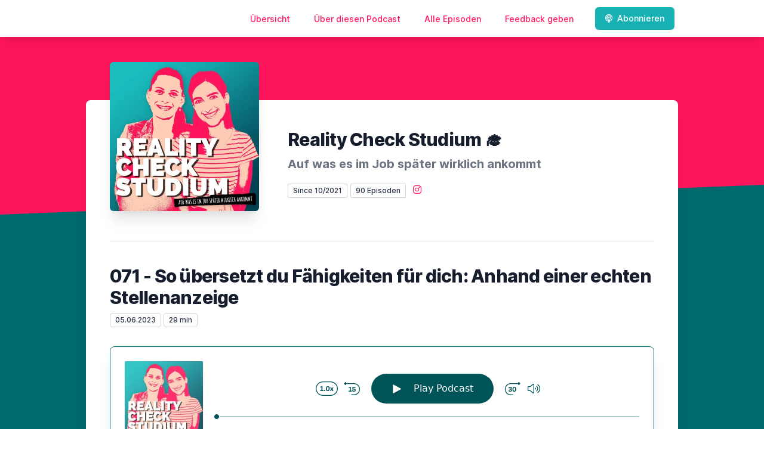

--- FILE ---
content_type: text/html; charset=utf-8
request_url: https://reality-check-studium.letscast.fm/episode/071-so-uebersetzt-du-faehigkeiten-fuer-dich-anhand-einer-echten-stellenanzeige
body_size: 51398
content:
<!DOCTYPE html>
<html lang='de'>
<head>
<meta content='text/html; charset=UTF-8' http-equiv='Content-Type'>
<meta content='width=device-width, initial-scale=1.0' name='viewport'>
<meta content='no-cache' name='turbolinks-cache-control'>
<title>071 - So übersetzt du Fähigkeiten für dich: Anhand einer echten Stellenanzeige | Reality Check Studium - auf was es im Job später wirklich ankommt</title>
<meta content='&quot;Kommunikationsstark, konzeptionell denkend, arbeitest effektiv&quot; Wie du überzeugende Beispiele für die gesuchten Fähigkeiten anbringst.' name='description'>
<meta content='Studium, BWL, Master, Bachelor, Studenten, Berufseinstieg, Studieren, Jobeinstieg, Berufsanfang' name='keywords'>
<link href='https://letscast.fm/podcasts/reality-check-studium-auf-was-es-im-job-spaeter-wirklich-ankommt-488530ca/feed' rel='alternate' title='Reality Check Studium - auf was es im Job später wirklich ankommt' type='application/rss+xml'>
<meta content='app-id=1592901721' name='apple-itunes-app'>
<link href='https://reality-check-studium.letscast.fm/episode/071-so-uebersetzt-du-faehigkeiten-fuer-dich-anhand-einer-echten-stellenanzeige' rel='canonical'>
<link rel="icon" type="image/x-icon" href="https://bcdn.letscast.fm/media/y3rsarbnsj06gt33f82jr7j661yl?t=1644065823" />
<link href='https://bcdn.letscast.fm/media/podcast/d2d67cdd/artwork-3000x3000.jpg?t=1644063683&amp;width=180&amp;height=180&amp;quality=80&amp;optimizer=image' rel='apple-touch-icon'>
<meta content='https://reality-check-studium.letscast.fm/episode/071-so-uebersetzt-du-faehigkeiten-fuer-dich-anhand-einer-echten-stellenanzeige' property='og:url'>
<meta content='website' property='og:type'>
<meta content='Reality Check Studium - auf was es im Job später wirklich ankommt' property='og:site_name'>
<meta content='071 - So übersetzt du Fähigkeiten für dich: Anhand einer echten Stellenanzeige' property='og:title'>
<meta content='&quot;Kommunikationsstark, konzeptionell denkend, arbeitest effektiv&quot; Wie du überzeugende Beispiele für die gesuchten Fähigkeiten anbringst.' property='og:description'>
<meta content='https://bcdn.letscast.fm/media/podcast/d2d67cdd/episode/f47d5103/artwork-3000x3000.jpg?t=1685013608&amp;width=1400&amp;height=1400&amp;quality=80' property='og:image'>
<meta content='player' name='twitter:card'>
<meta content='071 - So übersetzt du Fähigkeiten für dich: Anhand einer echten Stellenanzeige' name='twitter:title'>
<meta content='https://reality-check-studium.letscast.fm/episode/071-so-uebersetzt-du-faehigkeiten-fuer-dich-anhand-einer-echten-stellenanzeige?layout=twitter-player' name='twitter:player'>
<meta content='https://lcdn.letscast.fm/media/podcast/d2d67cdd/episode/f47d5103.mp3?t=1685013610' name='twitter:player:stream'>
<meta content='audio/mpeg' name='twitter:player:stream:content_type'>
<meta content='440' name='twitter:player:width'>
<meta content='440' name='twitter:player:height'>
<meta content='&quot;Kommunikationsstark, konzeptionell denkend, arbeitest effektiv&quot; Wie du überzeugende Beispiele für die gesuchten Fähigkeiten anbringst.' name='twitter:description'>
<meta content='https://bcdn.letscast.fm/media/podcast/d2d67cdd/episode/f47d5103/artwork-3000x3000.jpg?t=1685013608&amp;width=1400&amp;height=1400&amp;quality=80' name='twitter:image'>
<meta name="csrf-param" content="authenticity_token" />
<meta name="csrf-token" content="HVPpGF6KDfObkCcetNNtmihr/kPExbryO9moqfZnZSD2GPQIhBGSHTBO4liqG2LOuGPjfc7RKDjD42ls0+QkCg==" />

<link rel="stylesheet" media="screen" href="/packs/css/application-10c23002.css" data-turbolinks-track="reload" />
<script src="/packs/js/site/application-486f59e6c780e42a768f.js" data-turbolinks-track="reload"></script>
<style>
  section.bg-gray-800 {
    background-color: #00696dff !important;
  }
  polygon.text-gray-800 {
    color: #00696dff !important;
  }
</style>
<style>
  .border-teal-400, .border-teal-500, .border-teal-700 {
    color: #18b2b4ff !important;
  }
  .bg-teal-400 {
    background-color: #18b2b4ff !important;
  }
  .bg-teal-600 {
    background-color: #18b2b4ff !important;
  }
  .border-teal-400 {
    border-color: #18b2b4ff !important;
  }
</style>
<style>
  a {
    color: #ff155aff !important;
  }
</style>
</head>
<body>
<nav class='top-0 absolute bg-white z-50 w-full flex flex-wrap items-center justify-between px-2 py-3 navbar-expand-lg shadow-lg'>
<div class='container px-4 mx-auto flex flex-wrap items-center justify-between'>
<div class='w-full relative flex justify-between lg:w-auto lg:static lg:block lg:justify-start cursor-pointer' onclick='toggleNavbar(&#39;collapse-navbar&#39;)'>
<div class='text-gray-500 text-lg font-medium ml-1 lg:hidden'>
Episode
</div>
<button class='cursor-pointer text-xl leading-none px-3 py-1 border border-solid border-transparent rounded bg-transparent block lg:hidden outline-none focus:outline-none'>
<i class='text-gray-500 fas fa-bars'></i>
</button>
</div>
<div class='lg:flex flex-grow items-center lg:bg-transparent lg:shadow-none hidden' id='collapse-navbar'>
<hr class='my-4 lg:hidden'>
<div class='lg:hidden'>
<ul class='mx-auto flex flex-col justify-end list-none' style='max-width: 980px;'>
<li class='flex items-center'>
<a class='text-lg mb-4 lg:mb-0 lg:ml-8 inline-flex items-center px-1 pt-1 border-b-2 border-transparent lg:text-sm font-medium leading-5 hover:border-gray-300 text-gray-500 focus:outline-none focus:border-teal-700 transition duration-150 ease-in-out hover:text-gray-900' href='https://reality-check-studium.letscast.fm/'>
Übersicht
</a>
</li>
<li class='flex items-center'>
<a class='text-lg mb-4 lg:mb-0 lg:ml-8 inline-flex items-center px-1 pt-1 border-b-2 border-transparent lg:text-sm font-medium leading-5 hover:border-gray-300 text-gray-500 focus:outline-none focus:border-teal-700 transition duration-150 ease-in-out hover:text-gray-900' href='https://reality-check-studium.letscast.fm/about#about'>
Über diesen Podcast
</a>
</li>
<li class='flex items-center'>
<a class='text-lg mb-4 lg:mb-0 lg:ml-8 inline-flex items-center px-1 pt-1 border-b-2 border-transparent lg:text-sm font-medium leading-5 hover:border-gray-300 text-gray-500 focus:outline-none focus:border-teal-700 transition duration-150 ease-in-out hover:text-gray-900' href='https://reality-check-studium.letscast.fm/index#episodes'>
Alle Episoden
</a>
</li>
<li class='flex items-center'>
<a class='text-lg mb-4 lg:mb-0 lg:ml-8 inline-flex items-center px-1 pt-1 border-b-2 border-transparent lg:text-sm font-medium leading-5 hover:border-gray-300 text-gray-500 focus:outline-none focus:border-teal-700 transition duration-150 ease-in-out hover:text-gray-900' href='https://reality-check-studium.letscast.fm/feedback#feedback'>
Feedback geben
</a>
</li>
<li class='flex items-center'>
<a href='https://reality-check-studium.letscast.fm/subscribe#subscribe'>
<button class='subscribe-button mb-4 lg:mb-0 mt-3 lg:mt-0 lg:ml-8 relative inline-flex items-center px-4 py-2 border border-transparent text-sm leading-5 font-medium rounded-md text-white bg-teal-400 shadow-sm hover:bg-teal-500 focus:outline-none focus:border-teal-700 focus:shadow-outline-teal active:bg-teal-700 transition ease-in-out duration-150 cursor-pointer'>
<i class='fas fa-podcast mr-2'></i>
Abonnieren
</button>
</a>
</li>
</ul>
</div>
<div class='hidden lg:block self-center container'>
<ul class='mx-auto flex flex-row justify-end list-none' style='max-width: 980px;'>
<li class='flex items-center'>
<a class='text-lg mb-4 lg:mb-0 lg:ml-8 inline-flex items-center px-1 pt-1 border-b-2 border-transparent lg:text-sm font-medium leading-5 hover:border-gray-300 text-gray-500 focus:outline-none focus:border-teal-700 transition duration-150 ease-in-out hover:text-gray-900' href='https://reality-check-studium.letscast.fm/'>
Übersicht
</a>
</li>
<li class='flex items-center'>
<a class='text-lg mb-4 lg:mb-0 lg:ml-8 inline-flex items-center px-1 pt-1 border-b-2 border-transparent lg:text-sm font-medium leading-5 hover:border-gray-300 text-gray-500 focus:outline-none focus:border-teal-700 transition duration-150 ease-in-out hover:text-gray-900' href='https://reality-check-studium.letscast.fm/about'>
Über diesen Podcast
</a>
</li>
<li class='flex items-center'>
<a class='text-lg mb-4 lg:mb-0 lg:ml-8 inline-flex items-center px-1 pt-1 border-b-2 border-transparent lg:text-sm font-medium leading-5 hover:border-gray-300 text-gray-500 focus:outline-none focus:border-teal-700 transition duration-150 ease-in-out hover:text-gray-900' href='https://reality-check-studium.letscast.fm/index'>
Alle Episoden
</a>
</li>
<li class='flex items-center'>
<a class='text-lg mb-4 lg:mb-0 lg:ml-8 inline-flex items-center px-1 pt-1 border-b-2 border-transparent lg:text-sm font-medium leading-5 hover:border-gray-300 text-gray-500 focus:outline-none focus:border-teal-700 transition duration-150 ease-in-out hover:text-gray-900' href='https://reality-check-studium.letscast.fm/feedback'>
Feedback geben
</a>
</li>
<li class='flex items-center'>
<a href='https://reality-check-studium.letscast.fm/subscribe'>
<button class='subscribe-button mb-4 lg:mb-0 mt-3 lg:mt-0 lg:ml-8 relative inline-flex items-center px-4 py-2 border border-transparent text-sm leading-5 font-medium rounded-md text-white bg-teal-400 shadow-sm hover:bg-teal-500 focus:outline-none focus:border-teal-700 focus:shadow-outline-teal active:bg-teal-700 transition ease-in-out duration-150 cursor-pointer'>
<i class='fas fa-podcast mr-2'></i>
Abonnieren
</button>
</a>
</li>
</ul>
</div>
<div class='hidden lg:block'></div>
</div>
</div>
</nav>

<div class='mt-13 lg:mt-15' id='root'>
<main>
<section class='relative block bg-gray-100' style='height: 300px;'>
<div class='absolute top-0 w-full h-full bg-center bg-cover' style='background-image: url(&quot;https://bcdn.letscast.fm/media/8kpvyh43kl9ych7pp4dnh1qom74i?t=1644065823&amp;optimizer=image&amp;quality=90&quot;);'>
<span class='w-full h-full absolute opacity-0 bg-black' id='blackOverlay'></span>
</div>
<div class='top-auto bottom-0 left-0 right-0 w-full absolute pointer-events-none overflow-hidden' style='height: 70px; transform: translateZ(0px);'>
<svg class='absolute bottom-0 overflow-hidden' preserveaspectratio='none' version='1.1' viewbox='0 0 2560 100' x='0' xmlns='http://www.w3.org/2000/svg' y='0'>
<polygon class='text-gray-800 fill-current' points='2560 0 2560 100 0 100'></polygon>
</svg>
</div>
</section>
<section class='relative py-16 bg-gray-800'>
<div class='container mx-auto px-0 md:px-4 max-w-5xl'>
<div class='relative flex flex-col min-w-0 break-words bg-white w-full mb-6 shadow-xl md:rounded-lg -mt-64'>
<div class='px-4 sm:px-10'>
<div class='flex flex-wrap lg:flex-no-wrap justify-center lg:justify-start'>
<div class='relative mb-0' style='min-width: 250px;'>
<a href='https://reality-check-studium.letscast.fm/'>
<img alt='Reality Check Studium - auf was es im Job später wirklich ankommt Cover' class='podcast-cover shadow-xl h-auto align-middle rounded-md border-none -my-16' height='250' src='https://bcdn.letscast.fm/media/podcast/d2d67cdd/artwork-3000x3000.jpg?t=1644063683&amp;optimizer=image&amp;quality=80&amp;height=500&amp;width=500' width='250'>
</a>
</div>
<div class='w-full mt-24 lg:mt-12 text-center overflow-hidden lg:ml-12 lg:text-left lg:my-12'>
<h1 class='podcast-title text-2xl leading-8 font-extrabold tracking-tight text-gray-900 sm:text-3xl sm:leading-9 mb-2 truncate'>
Reality Check Studium 🎓
</h1>
<div class='leading-normal mt-0 mb-4 text-gray-500 font-bold text-xs md:text-xl' id='podcast-subtitle'>
Auf was es im Job später wirklich ankommt
</div>
<div class='flex flex-col lg:flex-row justify-start'>
<div class='lg:mr-2'>
<span class='badge inline-flex items-center px-2 rounded-sm text-xs font-medium bg-white text-gray-800 border border-gray-300 py-0.5'>
Since 10/2021
</span>
<a href='https://reality-check-studium.letscast.fm/index'>
<span class='badge inline-flex items-center px-2 rounded-sm text-xs font-medium bg-white text-gray-800 border border-gray-300 py-0.5'>
90 Episoden
</span>
</a>
</div>
<div class='mt-2 lg:mt-0'>
<a class='social-icon mx-1 text-gray-400 hover:text-gray-500' href='https://instagram.com/realitycheckstudium' rel='noopener noreferrer' target='_blank' title='Instagram'>
<span class='sr-only'>Instagram</span>
<i class='fab fa-instagram text-base'></i>
</a>
</div>
</div>
</div>
</div>
<div id='content'>
<div class='mt-6 py-10 border-t border-gray-200'>
<div class='flex flex-wrap justify-center'>
<div class='w-full'>
<h1 class='text-2xl leading-8 font-extrabold tracking-tight text-gray-900 sm:text-3xl sm:leading-9'>
071 - So übersetzt du Fähigkeiten für dich: Anhand einer echten Stellenanzeige
</h1>
<p class='text-gray-500 mt-2 mb-8 text-xs md:text-sm'>
<span class='badge inline-flex items-center px-2 rounded text-xs font-medium bg-white text-gray-800 border border-gray-300 py-0.5'>
05.06.2023
</span>
<span class='badge inline-flex items-center px-2 rounded text-xs font-medium bg-white text-gray-800 border border-gray-300 py-0.5'>
29 min
</span>
</p>
<div class='player-container shadow-xl rounded-lg border' style='background-color: #ffffffff; border-color:#00696dff;'>
<div data-template='/podlove/player/templates/variant-xl-no-title.html?20240301' id='player'></div>
<script>
  window
    .podlovePlayer("#player", {"version":5,"show":{"title":"Reality Check Studium - auf was es im Job später wirklich ankommt","subtitle":"Der Podcast für Studierende","summary":"\u003cdiv\u003e\u003cstrong\u003eBrauchst du wirklich Bestnoten in deinem Studium?\u003c/strong\u003e Was erwartet dich als BerufseinsteigerIn? Welche Fähigkeiten bringen dich wirklich weiter? Studieren im Ausland, Anzahl der Praktika etc. - die Liste der Fragen ist lang. Wir geben wir Antworten darauf!\u003cbr\u003e\u003cbr\u003e Du bist \u003cstrong\u003eStudentIn oder hast schon deinen Abschluss in der Tasche, aber wenig oder gar keine Berufserfahrung und fragst dich, auf was es im Job später wirklich ankommt?\u003c/strong\u003e Dann bist du bei unserem Podcast richtig! Nach einigen \u003cbr\u003e Jahren Berufserfahrung teilen wir mit dir unsere Erfahrungen und wertvollen Tipps rund um das Thema Berufseinstieg bzw. erster Job. Außerdem haben wir spannende InterviewgästInnen mit an Board, die ihre Expertisen teilen und einen Einblick in ihren individuellen Lebenslauf geben. \u003cbr\u003e\u003cbr\u003eUnser Motto: #Sharing is Caring . Wir freuen uns, wenn du uns auch auf Instagram folgst: \u003ca href=\"https://www.instagram.com/realitycheckstudium_podcast/\"\u003e@realitycheckstudium_podcast\u003c/a\u003e\u003c/div\u003e","poster":"https://lcdn.letscast.fm/media/podcast/d2d67cdd/artwork-300x300.jpg?t=1644063683","link":"https://anchor.fm/reality-check-studium"},"title":"071 - So übersetzt du Fähigkeiten für dich: Anhand einer echten Stellenanzeige","subtitle":"","summary":"\u003cdiv\u003e\"Kommunikationsstark, konzeptionell denkend, arbeitest effektiv\" Wie du überzeugende Beispiele für die gesuchten Fähigkeiten anbringst.\u003c/div\u003e\u003cbr\u003e\u003cbr\u003e\u003cdiv\u003eBuzzword Bingo in Stellenanzeigen 🃏❓ Die Stellenanzeige ist vollgepackt mit Fähigkeiten, die du mitbringen sollst? Manche sind dir vielleicht klar, aber bei manchen fragst du dich, was eigentlich dahintersteckt?\u0026nbsp;\u003cbr\u003e\u003cbr\u003eWir haben das zum Anlass genommen, eine reale Stellenanzeige zu scannen.\u003cbr\u003eWir teilen mit dir:\u003cbr\u003e\u003cbr\u003e\u0026nbsp;💡\u0026nbsp; Warum die entsprechende Fähigkeit wichtig ist für den Arbeitgeber\u003cbr\u003e\u0026nbsp;💡\u0026nbsp; Welche Beispiele wir für die entsprechende Fähigkeit aufführen würden\u003cbr\u003e\u0026nbsp;💡\u0026nbsp; Aus welchen Bereichen du Beispiele hernehmen kannst\u003c/div\u003e\u003cdiv\u003e\u0026nbsp;\u003c/div\u003e\u003cdiv\u003eAchtung! Unsere Beispiele dienen nur zur Inspiration. Bitte bleibe bei der Wahrheit und mache auf Basis unsere Folge selbst Gedanken, welche Beispiele du anführen kannst.\u003c/div\u003e\u003cdiv\u003e\u003cbr\u003e\u003c/div\u003e\u003cdiv\u003eDu hast Feedback zur Folge oder Themenvorschläge?\u003cbr\u003eDann kontaktiere uns gerne über Instagram @realitycheckstudium_podcast oder per Mail: realitycheckstudium@gmail.com oder schreibe uns bei Spotify deinen Kommentar unter der Folge.\u003cbr\u003e\u003cbr\u003eWir danken dir für deine Unterstützung, indem du uns ⭐⭐⭐⭐⭐ bei Spotify hinterlässt und uns weiterempfiehlst 🙏\u003cbr\u003e—\u003cbr\u003eBrauchst du wirklich Bestnoten in deinem Studium? Was erwartet dich als BerufseinsteigerIn? Welche Fähigkeiten bringen dich wirklich weiter? Studieren im Ausland, Anzahl der Praktika etc. - die Liste der Fragen ist lang. Wir geben wir Antworten darauf!\u003cbr\u003e\u003cbr\u003eDu bist StudentIn oder hast schon deinen Abschluss in der Tasche, aber wenig oder gar keine Berufserfahrung und fragst dich, auf was es im Job später wirklich ankommt? Dann bist du bei unserem Podcast richtig! Nach 7 + 8 Jahren Berufserfahrung teilen wir mit dir unsere Erfahrungen und wertvollen Tipps rund um das Thema Berufseinstieg bzw. erster Job. Außerdem haben wir spannende InterviewgästInnen mit an Board, die ihre Expertisen teilen und einen Einblick in ihren individuellen Lebenslauf geben.\u003cbr\u003e\u003cbr\u003eUnser Motto: #Sharing is Caring!\u003cbr\u003e\u003cbr\u003eDeine Simona \u0026amp; Christine!\u0026nbsp;\u003c/div\u003e","publicationDate":"2023-06-05T08:00:00.000+02:00","poster":"https://lcdn.letscast.fm/media/podcast/d2d67cdd/episode/f47d5103/artwork-300x300.jpg?t=1685013608","duration":"00:28:51","link":"https://reality-check-studium.letscast.fm/episode/071-so-uebersetzt-du-faehigkeiten-fuer-dich-anhand-einer-echten-stellenanzeige","audio":[{"url":"https://lcdn.letscast.fm/media/podcast/d2d67cdd/episode/f47d5103.mp3?t=1685013610","size":69913364,"title":"MP3 Audio (mp3)","mimeType":"audio/mpeg"}],"visibleComponents":["controlChapters","controlSteppers","episodeTitle","poster","progressbar","showTitle","subtitle","tabAudio","tabChapters","tabFiles","tabShare","tabInfo","tabTranscripts"],"files":[],"chapters":[],"contributors":[{"id":0,"name":""}],"transcripts":[{"start":"00:00:00.000","end":"00:00:26.960","speaker":0,"voice":"","text":"Music."},{"start":"00:00:26.802","end":"00:00:29.442","speaker":0,"voice":"","text":"Wir sind Simone und Christine,"},{"start":"00:00:30.160","end":"00:00:39.700","speaker":0,"voice":"","text":"Und heute haben wir uns vorgenommen, dass wir anhand einer echten Stellenanzeige die Fähigkeiten durchgehen, was du aus Sicht des Unternehmens mitbringen solltest."},{"start":"00:00:40.594","end":"00:00:46.834","speaker":0,"voice":"","text":"Oftmals liest man ja so tolle Buzzwords wie Kommunikationsstark, schnelle Auffassungsgabe oder konzeptionell"},{"start":"00:00:47.165","end":"00:00:52.985","speaker":0,"voice":"","text":"und weiß aber gar nicht so recht, wie man diese Fähigkeiten überzeugend mit Beispielen hinterlegen kann,"},{"start":"00:00:53.508","end":"00:01:02.308","speaker":0,"voice":"","text":"Außerdem kannst du vor allem dann in Anschreiben oder auch im persönlichen Gespräch punkten, wenn du Fähigkeiten aus der Stellenanzeige nicht nur stumpf hintereinander,"},{"start":"00:01:02.820","end":"00:01:09.900","speaker":0,"voice":"","text":"aufzählst, sondern auch mit eigenen Beispielen belegen kannst. Vor allem auch im Vorstellungsgespräch zeigst du dann mit deinen echten"},{"start":"00:01:10.184","end":"00:01:13.004","speaker":0,"voice":"","text":"Beispielen, auch deine Fähigkeiten und auch deine Persönlichkeit."},{"start":"00:01:13.515","end":"00:01:20.055","speaker":0,"voice":"","text":"Und deshalb geben wir dir heute ja Inspirationsbeispiele, wie du die Fähigkeiten für dich übersetzen kannst"},{"start":"00:01:20.474","end":"00:01:27.974","speaker":0,"voice":"","text":"eben anhand einer echten Stellenanzeige, die wir uns für heute mal rausgepickt haben. Gleich vorneweg noch die Anmerkung. Unsere"},{"start":"00:01:28.153","end":"00:01:42.373","speaker":0,"voice":"","text":"Beispiele dienen jetzt nur als Inspiration. Also du sollst diese bitte nicht 1 zu 1 kopieren. Bleib bitte immer bei der Wahrheit und reflektiere am besten dann einfach im Anschluss der Folge, welche Beispiele du für dich aus deiner Situation, aus deinem,"},{"start":"00:01:43.358","end":"00:01:45.038","speaker":0,"voice":"","text":"erlebten anführen kannst."},{"start":"00:01:46.274","end":"00:01:59.234","speaker":0,"voice":"","text":"Und noch eine kleine Bitte, bevor wir starten, lass uns sehr gerne eine fünf Sterne Bewertung bei Spotify da, damit gibst du uns in weniger als zwei Sekunden dein Danke für den Mehrwert, den wir hier seit über eineinhalb Jahren"},{"start":"00:01:59.374","end":"00:02:04.394","speaker":0,"voice":"","text":"neutral, unabhängig von Sponsoren und ohne Absicht mit dir Geld zu verdienen"},{"start":"00:02:04.522","end":"00:02:09.802","speaker":0,"voice":"","text":"produzieren. Vielen Dank schon mal dafür und dann würde ich sagen, let's go."},{"start":"00:02:11.085","end":"00:02:18.765","speaker":0,"voice":"","text":"So Christine, wir haben uns ja heute eine Stellenanzeige rausgepickt mhm. Und ich würde die jetzt zu Beginn einmal,"},{"start":"00:02:19.961","end":"00:02:26.981","speaker":0,"voice":"","text":"vorlesen, also die Qualifikationen einmal vorlesen. Mhm. Und dann picken wir uns ja die einzelnen Fähigkeiten heraus. Ja."},{"start":"00:02:27.874","end":"00:02:38.554","speaker":0,"voice":"","text":"Genau, die Stelle, die wir uns rausgesucht haben, ist eine Traineestelle in einem größeren Möbelkonzern und die äh Qualifikationen würde ich jetzt einfach mal vorlesen."},{"start":"00:02:38.884","end":"00:02:47.044","speaker":0,"voice":"","text":"Und zwar steht dort geschrieben. Du verfügst über ein abgeschlossenes Studium vorzugsweise mit dem Schwerpunkt Wirtschaftswissenschaften."},{"start":"00:02:47.913","end":"00:02:57.213","speaker":0,"voice":"","text":"Du denkst immer in Lösungen, bist mutig und handelst eigenverantwortlich. Du bist eine Kommunikationsstarke, offene und positive Persönlichkeit,"},{"start":"00:02:58.382","end":"00:03:03.122","speaker":0,"voice":"","text":"Deine schnelle Auffassungsgabe arbeitest du effektiv und zuverlässig."},{"start":"00:03:04.018","end":"00:03:09.538","speaker":0,"voice":"","text":"Und du hast eine hohe Reisebereitschaft innerhalb von Deutschland und Flexibilität sind für dich selbstverständlich."},{"start":"00:03:10.716","end":"00:03:15.636","speaker":0,"voice":"","text":"Das sind quasi die bulletpoints, die unter Qualifikation aufgeführt sind."},{"start":"00:03:16.297","end":"00:03:22.837","speaker":0,"voice":"","text":"So und wenn man sich das durchliest, denkt man sich erstmal so please what? So also was heißt das jetzt so genau und also,"},{"start":"00:03:23.409","end":"00:03:28.869","speaker":0,"voice":"","text":"wie ist das, du denkst in Lösungen, ne? So stand es glaube ich da, ne? Genau. Dann fragt man sich ja, also ich meine"},{"start":"00:03:29.116","end":"00:03:40.516","speaker":0,"voice":"","text":"so schon länger her, dass ich mich auf eine Stelle beworben habe, aber trotzdem kann ich mich dann auch sehr gut hineinversetzen, dass natürlich die Fragen aufkommen, okay warum, was was heißt das jetzt im Unternehmen und vor allem, wie soll ich das,"},{"start":"00:03:41.089","end":"00:03:48.109","speaker":0,"voice":"","text":"per Beispiele sozusagen rüberbringen. Deshalb genau wollen wir jetzt erst mal peu peu das natürlich nur exemplarisch, aber,"},{"start":"00:03:48.822","end":"00:03:54.162","speaker":0,"voice":"","text":"Es ist ja oft dasselbe, ne? Also das ist ja meistens es wiederholt sich, genau."},{"start":"00:03:55.124","end":"00:04:02.624","speaker":0,"voice":"","text":"Meisten Stellen ausschreiben. Also was bedeutet es, in Lösungen zu denken? Also ganz allgemein erstmal mag es natürlich,"},{"start":"00:04:03.082","end":"00:04:12.022","speaker":0,"voice":"","text":"niemand, wenn man immer nur mit Problemen auf jemanden zugeht. Also wenn man natürlich sagt, Mensch, hä, ich habe irgendwie ein Problem, kannst du mir helfen?"},{"start":"00:04:12.372","end":"00:04:25.812","speaker":0,"voice":"","text":"Also anstatt zu sagen, ich habe ein Problem, aber ich habe mir vielleicht schon überlegt, die Lösung könnte sein, XYZ. Das ist so ein bissel dieses anstatt mimimi, wie können wir das angehen, Mindset? Und das ist natürlich was, das ist in Unternehmen."},{"start":"00:04:27.361","end":"00:04:38.401","speaker":0,"voice":"","text":"So so wichtig, weil sich natürlich Chefin nicht immer daher die Zeit jetzt ham, sich mit allen möglichen Problemen auseinanderzusetzen und dafür kannst du dich auch mal in die Position,"},{"start":"00:04:39.352","end":"00:04:53.392","speaker":0,"voice":"","text":"versetzen, dass das sehr anstrengend ist, immer für jemanden eine Lösung zu erarbeiten und sich immer nur, ich sage mal, dieses ähm Bullshit-Bingo dann anzuhören. Also deshalb ist es natürlich eine super Fähigkeit, wenn du halt gleich Lösungen liefern kannst."},{"start":"00:04:53.683","end":"00:05:02.443","speaker":0,"voice":"","text":"Das kann zum Beispiel genau, weil ich auch sagen würde, Arbeitgeber brauchen auch immer Leute, die vorwärts denken."},{"start":"00:05:02.866","end":"00:05:08.746","speaker":0,"voice":"","text":"Eben nicht so dieses Zurückgewandt, sondern das impliziert ja auch wirklich so nach vorne, Gerichte zu denken"},{"start":"00:05:09.023","end":"00:05:21.263","speaker":0,"voice":"","text":"Genau, das heißt, wenn du zum Beispiel mal schon mal als Praktikant, Praktikantin gearbeitet hast oder Werkstudententätigkeit oder wie auch immer, ist ja Wurst. Wenn ihr mal im Rahmen von einer Einarbeitung zum Beispiel aufgefallen ist,"},{"start":"00:05:21.636","end":"00:05:27.576","speaker":0,"voice":"","text":"dein Einarbeitungsplan nicht so gut war oder nie so strukturiert, ne? Dass man so das Gefühl hatte, Mensch"},{"start":"00:05:27.937","end":"00:05:36.637","speaker":0,"voice":"","text":"Also irgendwie war ich halt lost. Es haben mir wichtige Links zum Beispiel gefehlt oder die Zugänge haben irgendwie nicht alle funktioniert, dass du dann zum Beispiel"},{"start":"00:05:37.020","end":"00:05:44.580","speaker":0,"voice":"","text":"nicht sagst, das ist oft zum Klassiker, denke ich oder dass man vielleicht am Ende dann dazu neigt, vom Praktikum zu sagen, wenn man nach Feedback gefragt wird"},{"start":"00:05:44.789","end":"00:05:52.169","speaker":0,"voice":"","text":"Also irgendwie war so der Einarbeitungsplan war vielleicht nicht so cool, das ist mir irgendwie aufgefallen, sondern das wäre lösungsorientiert."},{"start":"00:05:53.035","end":"00:06:05.095","speaker":0,"voice":"","text":"Dass du einfach die Themen, die dich selber gestört haben, wo du sagst, ach ne, da wäre irgendwie noch mal gut gewesen, hätte man eine Übersicht gehabt, wo man wie Zugänge beantragt, dass du das selber Eigeninitiativ sagst, Mensch"},{"start":"00:06:05.486","end":"00:06:12.986","speaker":0,"voice":"","text":"mir ist das aufgefallen, ich habe das zum Beispiel gleich abgeändert, das wäre jetzt ein Vorschlag, also nur meinerseits. Ähm das könnte man vielleicht so verbessern"},{"start":"00:06:13.264","end":"00:06:18.124","speaker":0,"voice":"","text":"Das ist geil, da denken die Leute, Mensch, cool. Mhm. Das wäre zum Beispiel ein Beispiel. Ja."},{"start":"00:06:18.845","end":"00:06:29.645","speaker":0,"voice":"","text":"Ich hätte noch ein Beispiel ausm Studiumbereich, also dass du sagst, ihr hattet irgendwie ein Gruppenprojekt im Studium und das Ganze ist total in eine Sackgasse gelaufen und irgendwie ging's überhaupt"},{"start":"00:06:29.801","end":"00:06:33.701","speaker":0,"voice":"","text":"nicht mehr weiter, dass du dann vielleicht die Person warst, die einen"},{"start":"00:06:33.906","end":"00:06:41.526","speaker":0,"voice":"","text":"Notfalltermin initiiert hat und wo man quasi auch wirklich pragmatisch gebrainstormt hat und äh du dann wirklich auch gesagt hast"},{"start":"00:06:41.765","end":"00:06:53.045","speaker":0,"voice":"","text":"let's go. Wir nehmen jetzt diesen pragmatischen Lösungsweg und bringen quasi das Projekt jetzt noch über die Ziellinie. Also auch so was kann ausm Studium zum Beispiel ein Beispiel sein."},{"start":"00:06:53.909","end":"00:07:05.729","speaker":0,"voice":"","text":"Kommt mir grad eine ziemlich lustige Story. Das hat mal ein Studie von mir in der Vorlesung bei seiner Vorstellung genannt. Das fand ich äh relativ lustig. Das wäre auch so ein Thema. Du denkst dir Lösungen."},{"start":"00:07:06.278","end":"00:07:11.018","speaker":0,"voice":"","text":"Gut, der Walz ausm Bereich Details, das hat da, ich sage mal, ähm affintechnisch,"},{"start":"00:07:11.868","end":"00:07:18.528","speaker":0,"voice":"","text":"Aber eher zum Beispiel sich vorgestellt und hat gesagt, bei uns in der Schule war das WLAN so schlecht, dass sie einfach selber,"},{"start":"00:07:19.358","end":"00:07:27.638","speaker":0,"voice":"","text":"wie gesagt, ich habe keinen Plan davon, aber er hat dann selber irgendwas gebastelt und installiert, damit die Schüler im Raum auch WLAN haben."},{"start":"00:07:28.513","end":"00:07:37.873","speaker":0,"voice":"","text":"Also irgendeine Box hatte ich mir key Kraft genommen. Das ist ja mega lösungsorientiert. Und das kann ja vielleicht auch so eine Kleinigkeit sein. Ich weiß es nicht, du hattest mal ein Auslandssemester war im Ausland,"},{"start":"00:07:38.389","end":"00:07:41.149","speaker":0,"voice":"","text":"Du konntest die Sprache vielleicht nicht, du wolltest aber unbedingt."},{"start":"00:07:42.485","end":"00:07:55.505","speaker":0,"voice":"","text":"Mit Einheimischen vielleicht zusammenleben in der WG und hast dann aber auch lösungsorientiert gedacht, anstatt zu sagen, Mensch, ich kann die Sprache nicht, ich kriege das irgendwie nicht hin mit den Leuten in Kommunikation, ne ähm zu treten. Ich gehe halt dann doch nur mit"},{"start":"00:07:55.808","end":"00:08:04.028","speaker":0,"voice":"","text":"auch englischsprachigen zusammen, dass du dir, ich weiß nicht, anhand von Übersetzungsapp dir trotzdem irgendwie einen Pitch oder so was zusammengestellt hast"},{"start":"00:08:04.370","end":"00:08:13.970","speaker":0,"voice":"","text":"in Spanisch, wenn's in Spanien von mir aus war und erklärt hast, warum es trotzdem wichtig ist, dass sie dich nehmen, auch wenn du vielleicht noch nicht die Sprache kannst. Also das kann alles mögliche sein, auch aus deinem Privatleben,"},{"start":"00:08:16.712","end":"00:08:23.432","speaker":0,"voice":"","text":"Dann würde ich sagen, kommen wir zur nächsten Eigenschaft. Du bist mutig. Was fällt dir denn dazu ein, Simone?"},{"start":"00:08:24.003","end":"00:08:28.683","speaker":0,"voice":"","text":"Genauso wir haben ja erstmal begonnen so warum ist das denn jetzt äh wichtig,"},{"start":"00:08:29.396","end":"00:08:42.956","speaker":0,"voice":"","text":"Und zwar, dass natürlich Arbeitgeber auch ja dran interessiert sind oder in dem Falle der spezifische Arbeitgeber, dass Personen eben auch mal aus ihrer Komfortzone rausgehen, dass sie sich auch mal was trauen, dass sie sich auch"},{"start":"00:08:43.358","end":"00:08:51.458","speaker":0,"voice":"","text":"Im weiteren Sinne kann man das jetzt auch übersetzen, sich auch weiterentwickeln, weil nur wenn man auch mutig ist und mal mal ja aus sich rausgeht, dass man"},{"start":"00:08:51.730","end":"00:09:05.110","speaker":0,"voice":"","text":"dann eben auch so aus sich auf neues Terrain begibt und sich auch weiterentwickelt oder eben auch mal so out of the box denkt. Also nicht nur dieses klassische vielleicht zu machen, sondern da auch mal mutig auch mal Vorreiter, Vorreiterin zu sein für ein Thema."},{"start":"00:09:06.413","end":"00:09:15.833","speaker":0,"voice":"","text":"Oder auch Dinge zu hinterfragen und auch vielleicht Missstände an zu sprechen ne ist ja auch was, wo ein gewisser Mutbedarf, ja. Hast du da direkt ein Beispiel,"},{"start":"00:09:16.640","end":"00:09:24.140","speaker":0,"voice":"","text":"ja tatsächlich auch kann ja sein, dass du dich vielleicht selber auch für Minderheiten ja vielleicht auch engagierst, ne, dass du dich vielleicht auch selber,"},{"start":"00:09:24.634","end":"00:09:28.594","speaker":0,"voice":"","text":"ehrenamtlich vielleicht tätig bist oder dass vielleicht auch du derjenige bist oder diejenige"},{"start":"00:09:29.000","end":"00:09:35.600","speaker":0,"voice":"","text":"vielleicht auch schon mal so die Stimme irgendwie erhebt hat, wenn jemand ausgegrenzt wurde, das kann ja auch mal im Bus sein oder so, ne. Das kam das,"},{"start":"00:09:36.310","end":"00:09:43.870","speaker":0,"voice":"","text":"vielleicht irgendjemand gemobbt wurde oder so, du vielleicht auch für den dich eingesetzt hast oder sichergestellt hast, dass vielleicht die Person, die Bedürftige,"},{"start":"00:09:44.889","end":"00:09:49.389","speaker":0,"voice":"","text":"dann irgendwie geschützt wird oder so, da gibt's ja ganz viele verschiedene Situationen."},{"start":"00:09:50.254","end":"00:10:02.434","speaker":0,"voice":"","text":"Kann aber auch zum Beispiel sein, dass du das äh zeigen kannst, indem du zum Beispiel also wenn das halt eben der Fall ist, das natürlich wichtig, dass du da nicht lügst, sondern natürlich auch authentische, ehrliche Geschichten erzählst"},{"start":"00:10:02.866","end":"00:10:11.026","speaker":0,"voice":"","text":"Wenn du zum Beispiel ein Typ bist, der oder die keinerlei Probleme hat, so auf Menschen zuzugehen, ne, dass du zum Beispiel auch immer der- oder diejenige bist im Freundeskreis,"},{"start":"00:10:11.608","end":"00:10:23.188","speaker":0,"voice":"","text":"immer so nach vorne geschickt wird, weil du mutig bist und vielleicht auch mal eine andere Menschen so nach dem Weg fragst oder dass du vielleicht auch mutig bist und sagst, ja ich habe mich zum Beispiel auch getraut"},{"start":"00:10:23.509","end":"00:10:32.089","speaker":0,"voice":"","text":"schon mal Menschen bei LinkedIn anzuschreiben, äh ne und da schon mal nachzufragen, Mensch, ich hätte irgendwie Interesse bei ihnen im Unternehmen zu arbeiten."},{"start":"00:10:33.249","end":"00:10:40.329","speaker":0,"voice":"","text":"So bissel dieses Netzwerken, auch das kann auch was sein, wo man zeigen kann, dass man mutiger Typ oder Typ hin ist,"},{"start":"00:10:41.387","end":"00:10:50.027","speaker":0,"voice":"","text":"Als nächstes war die Fähigkeit aufgeführt, dass du eigenverantwortlich handelst. Christina, was hast du dir da notiert?"},{"start":"00:10:50.758","end":"00:10:59.338","speaker":0,"voice":"","text":"Ja, warum ist das wichtig? Also grad, ich sage mal, in ist eigentlich egal, welche Unternehmensgröße, eigentlich in allen Unternehmen, ist es natürlich im Allgemeinen, sage ich."},{"start":"00:10:59.680","end":"00:11:01.060","speaker":0,"voice":"","text":"Erstmal wichtig, klar, dass du bei,"},{"start":"00:11:01.759","end":"00:11:11.719","speaker":0,"voice":"","text":"Relevanten und weitreichenden Entscheidungen, die ich natürlich auch mit deinem Leinmanager, Leinmanagerin auch absprichst, aber ich sage mal grad so bei einem klassischen Tagesgeschäft,"},{"start":"00:11:12.328","end":"00:11:13.468","speaker":0,"voice":"","text":"es natürlich."},{"start":"00:11:14.511","end":"00:11:24.811","speaker":0,"voice":"","text":"Supernervig auch sein, wenn du jetzt zum Beispiel nicht eigenverantwortlich handelst und du wegen jeder Kleinigkeit immer alles nochmal absprichst, ne, mit deinem Betreuer,"},{"start":"00:11:25.254","end":"00:11:30.454","speaker":0,"voice":"","text":"das heißt, man muss sich auch schon, grad im Tagesgeschäft, sich drauf verlassen können."},{"start":"00:11:31.197","end":"00:11:42.057","speaker":0,"voice":"","text":"Du eigenverantwortlich arbeitest, also auch selber fähig bist, Entscheidungen zu treffen, vielleicht auch Aussagen zu treffen oder auch einfach Dinge zu erledigen äh und voranzutreiben."},{"start":"00:11:42.774","end":"00:11:48.714","speaker":0,"voice":"","text":"Eine wichtige Eigenschaft natürlich, weil das sonst alles sehr verlangsamt, äh sage ich mal, den Prozess."},{"start":"00:11:49.543","end":"00:12:01.423","speaker":0,"voice":"","text":"In der Arbeitswelt und das kann zum Beispiel auch sein, dass du vielleicht in deinem Nebenjob äh vielleicht auch schon mal recht früh Verantwortung übernommen hast, indem du, ich weiß es nicht. Zum Beispiel hast du als,"},{"start":"00:12:02.128","end":"00:12:10.168","speaker":0,"voice":"","text":"Kellnerin oder so gearbeitet, warst noch mal immer hinter der Theke gestanden und dann gab's aber irgendwie eine Reklamation vom Kunden und anstatt nur zu sagen,"},{"start":"00:12:10.681","end":"00:12:14.821","speaker":0,"voice":"","text":"Tschuldigung, kann ich jetzt nichts dazu sagen. Es ist jetzt irgendwie auch mein Chef nicht da."},{"start":"00:12:15.407","end":"00:12:24.467","speaker":0,"voice":"","text":"Auch trotzdem das Feedback anzunehmen und zu sagen, okay, ne, ich nehme das ernst, ich notier das und dich vielleicht auch in dem Falle zu trauen, zu sagen und irgendwie"},{"start":"00:12:24.823","end":"00:12:32.023","speaker":0,"voice":"","text":"jetzt kommt ein Kaffee auf Hunde des Hauses oder so was, ne? Also so was kann auch eigenverantwortliches ähm Handeln sein."},{"start":"00:12:32.898","end":"00:12:39.858","speaker":0,"voice":"","text":"Auf jeden Fall, ich glaube, das waren jetzt auch schon gute Beispiele, also wirklich so selbst die ja auch in die Proaktivität zu gehen,"},{"start":"00:12:40.469","end":"00:12:53.849","speaker":0,"voice":"","text":"sich auch selber, das ist ich finde, das schlägt auch wieder so die Brücke eigentlich zu, in Lösungen denken, dann eben vielleicht auch direkt noch eine Lösung zu präsentieren und ich denke, das Thema, also grad so Eigenverantwortlichkeit ist auch sehr, sehr oft."},{"start":"00:12:54.477","end":"00:13:03.537","speaker":0,"voice":"","text":"Bei vielen Stellenausschreibungen genannt. Ja. Ich hätte dazu grad, weil's zu wichtig ist, weil ich tatsächlich noch ein weiteres Beispiel. Das eine war jetzt ja eher so aus einem,"},{"start":"00:13:05.098","end":"00:13:11.858","speaker":0,"voice":"","text":"Nebenjob, aber wenn du zum Beispiel auch äh ein Praktikum schon mal absolviert hast oder halt als Werkstudent Werkstudent gearbeitet hast."},{"start":"00:13:12.292","end":"00:13:17.032","speaker":0,"voice":"","text":"Kann das auch ein Beispiel sein, dass du selber sagst, ja meinen vorherigen zum Beispiel stellen, war das auch so."},{"start":"00:13:17.450","end":"00:13:26.870","speaker":0,"voice":"","text":"Dass ich auch immer Themen gesammelt habe zu meinem One und One zum Beispiel dann mit meinem äh Leinenmanager Line Managerin und dass ich mir halt klar bin ich mir unsicher war,"},{"start":"00:13:26.870","end":"00:13:32.810","speaker":0,"voice":"","text":"habe ich irgendwie nachgefragt, aber ansonsten bin ich schon jemand, der seine Themen selbstständig bearbeitet, vorantreibt"},{"start":"00:13:33.249","end":"00:13:46.449","speaker":0,"voice":"","text":"Und jetzt aber also auch kein Typ, wenn der sagt, ah, ich habe damit jetzt noch mal irgendwie gar nichts zu tun oder so, ne, immer die Verantwortung irgendwie abschiebt. Also das kann man ja auch äh sozusagen darlegen, indem man so ein bissel seine Arbeitsweise auch erklärt in vorherigen,"},{"start":"00:13:47.041","end":"00:13:51.361","speaker":0,"voice":"","text":"ähnlichen Umfeldern, wo man vielleicht schon mal gearbeitet hat. Genau."},{"start":"00:13:52.640","end":"00:14:03.320","speaker":0,"voice":"","text":"Dann würde ich sagen, kommen wir zum nächsten Punkt. Der nächst die nächste Fähigkeit äh ist beschrieben als du bist stark, also quasi kommunikationsstark, offene und positive Persönlichkeit"},{"start":"00:14:03.740","end":"00:14:11.240","speaker":0,"voice":"","text":"Würde jetzt erstmal bei Kommunikationsstark bleiben, weil das liest man auch sehr oft. Ja. Was bedeutet das jetzt eigentlich? Also,"},{"start":"00:14:12.094","end":"00:14:20.314","speaker":0,"voice":"","text":"Kommunikation ist war schon immer wichtig und ich glaube, wird auch zukünftig immer wichtiger und bedeutet quasi, dass du immer."},{"start":"00:14:21.303","end":"00:14:26.943","speaker":0,"voice":"","text":"Klar formulieren kannst, was du brauchst, was du willst, dass du auch,"},{"start":"00:14:27.623","end":"00:14:36.263","speaker":0,"voice":"","text":"in der Kommunikation mit anderen Teams, also dass du auch andere Teams verstehst, dass du zum Beispiel auch Kritik gut äußern kannst, also dass du,"},{"start":"00:14:37.120","end":"00:14:44.380","speaker":0,"voice":"","text":"ja, deine Kommunikation, also dass du das, was dich beschäftigt, im Guten wie im Schlechten eigentlich auch"},{"start":"00:14:44.817","end":"00:14:55.317","speaker":0,"voice":"","text":"gut nach außen tragen kannst, also so dass dein das Sender und Empfänger, dass du als Sender das rüberbringen kannst, ähm was dann auch so beim Empfänger ankommen soll und auch"},{"start":"00:14:55.674","end":"00:15:04.854","speaker":0,"voice":"","text":"andersrum. Bist du noch Ergänzungen Christine? Ja und natürlich auch, dass man mit vielen unterschiedlichen Kommunikationstypen, sage ich mal,"},{"start":"00:15:05.334","end":"00:15:11.634","speaker":0,"voice":"","text":"natürlich auch schafft zu kommunizieren, weil grad im Unternehmensumfeld, ne? Wir wissen's ja alle im Privaten, da sind wir ja oft so mit einem"},{"start":"00:15:12.022","end":"00:15:21.262","speaker":0,"voice":"","text":"selben Kommunikationstyp vielleicht unterwegs. Da kannst du dir die Leute so aussuchen. Im Berufsfeld funktioniert das nicht. Also du musst mit unterschiedlichen Menschen, die halt,"},{"start":"00:15:21.862","end":"00:15:28.342","speaker":0,"voice":"","text":"Unterschiedlicher Kommunikationstypen sind und eurer allgemeinen vielleicht auch Menschen dabei sind, wo du denkst, boah, den oder die mag ich irgendwie gar nicht."},{"start":"00:15:28.775","end":"00:15:37.115","speaker":0,"voice":"","text":"Musst du mit denen natürlich kommunizieren und das ist so wichtig, weil wenn man nicht kommuniziert, gibt's halt Safe natürlich Unklarheiten, Missverständnisse."},{"start":"00:15:37.805","end":"00:15:45.725","speaker":0,"voice":"","text":"Deshalb ist es ja auch wichtig, dass man auch überhaupt in die Kommunikation geht. Es gibt ja auch einige, die sich das ja vielleicht auch gar nicht so trauen,"},{"start":"00:15:46.321","end":"00:15:51.061","speaker":0,"voice":"","text":"Kommunikation stark. Im ersten Schritt heißt eigentlich auch überhaupt,"},{"start":"00:15:51.596","end":"00:15:59.936","speaker":0,"voice":"","text":"Wie gesagt, in die Kommunikation zu gehen, überhaupt mal eine Nachricht sozusagen zu äh zu senden, sich zu trauen, auch seine Meinung zu sagen und auch"},{"start":"00:16:00.337","end":"00:16:09.337","speaker":0,"voice":"","text":"das gehört auch dazu, auch zu merken, welche Informationen man denn zu welchem Zeitpunkt, mit wem Teil denn sollte, dass man das Gefühl hat auch"},{"start":"00:16:09.655","end":"00:16:17.635","speaker":0,"voice":"","text":"sollte man denn jemanden abholen und halt auch grad im Unternehmen, äh dass man's Gefühl dafür hat, wer sind denn meine Stakeholder?"},{"start":"00:16:17.635","end":"00:16:27.655","speaker":0,"voice":"","text":"Äh inwiefern muss ich die denn ähm halt auch, ne, in diesen Kommunikations-Loop mit reinholen und halt aber auch entsprechend seine Kommunikation anzupassen,"},{"start":"00:16:28.154","end":"00:16:35.894","speaker":0,"voice":"","text":"an sein Gegenüber. Das ist was, was ich finde, was ein Kommunikationsstab Persönlichkeit ausmacht, ja."},{"start":"00:16:36.554","end":"00:16:43.994","speaker":0,"voice":"","text":"Und deswegen finde ich das auch so, also da können super viele Beispiele dafür greifen und ich würde auch jeder aus seinem eigenen."},{"start":"00:16:44.913","end":"00:16:48.493","speaker":0,"voice":"","text":"Umfeldbeispiele. Ich habe mir jetzt mal eins rausgesucht, was auch"},{"start":"00:16:48.914","end":"00:17:02.114","speaker":0,"voice":"","text":"mehr aus meiner eigenen äh Vergangenheit quasi kommt und zwar kannst du zum Beispiel das Beispiel anbringen, dass du, sei es jetzt Werkstudent, Tätigkeit oder Praktikum, zum Beispiel mit mehreren Schnittstellenabteilungen hast."},{"start":"00:17:02.561","end":"00:17:09.281","speaker":0,"voice":"","text":"Das ist auch oft so, dass Abteilungen unterschiedliche Ziele verfolgen. Also das heißt, dass nicht immer alle auf einem,"},{"start":"00:17:10.096","end":"00:17:20.416","speaker":0,"voice":"","text":"Sage ich mal, am selben Strang ziehen. Ein Beispiel, zum Beispiel, es war aus meiner Vergangenheit so, Produktteam versus Sales Team. Da gibt's immer so kannst immer gerne mal ein paar Reibungen,"},{"start":"00:17:21.088","end":"00:17:27.868","speaker":0,"voice":"","text":"Ja. Ich erinnere mich selbst, ja und ähm und da kannst du quasi."},{"start":"00:17:29.262","end":"00:17:39.882","speaker":0,"voice":"","text":"Oder ich jetzt wäre das in meinem Beispiel quasi, dass du von allen Abteilungen verstehst, was sind deren Ziele, dass du auch offen mit denen kommunizierst, dass du dadurch auch, sage ich mal,"},{"start":"00:17:40.470","end":"00:17:54.810","speaker":0,"voice":"","text":"ähm Bottle Next erkennst, also Herausforderungen, warum geht's jetzt da auch nicht weiter, weil jetzt sich vielleicht die Abteilung X dagegenstellt, wie auch immer, also dass du quasi dann so die Kommunikatorenrolle übernommen hast und das auch vielleicht geschafft hast, dass die Teams,"},{"start":"00:17:55.278","end":"00:17:55.578","speaker":0,"voice":"","text":"auch,"},{"start":"00:17:56.278","end":"00:18:07.618","speaker":0,"voice":"","text":"mehr aufeinander zugegangen sind oder mehr voneinander wissen, was jeden beschäftigt, weil das ist zum Beispiel was, was mir aufgefallen ist, dass das eine Team irgendwie gar nicht weiß, was eigentlich die Herausforderung vom anderen Team sind und"},{"start":"00:18:07.782","end":"00:18:12.402","speaker":0,"voice":"","text":"quasi die so ein bisschen zusammengebracht und ein bisschen Verständnis für beide Seiten geschaffen und dass du"},{"start":"00:18:12.662","end":"00:18:18.602","speaker":0,"voice":"","text":"geschafft hast, dass sie sich vielleicht auf einen Kompromiss einigen konnten oder sich da irgendwie angenähert haben, also dass du,"},{"start":"00:18:19.683","end":"00:18:25.503","speaker":0,"voice":"","text":"sogar es es Kommunikator, ich weiß nicht, wie man das nennen soll, Mediator oder so schon fast."},{"start":"00:18:27.408","end":"00:18:32.028","speaker":0,"voice":"","text":"Ähm Rolle übernommen hast, die beiden Teams quasi auch so zusammenzuführen."},{"start":"00:18:32.827","end":"00:18:42.727","speaker":0,"voice":"","text":"Was bei der Fähigkeit eigentlich super ist, selbst wenn du sagst, ah ich habe jetzt heute noch nicht groß irgendwie in einem Unternehmen vielleicht mal ein Praktikum oder so gemacht. Ich kann da nichts vorweisen."},{"start":"00:18:43.306","end":"00:18:52.666","speaker":0,"voice":"","text":"Dem Thema Kommunikation kannst du auch super auch Beispiele tatsächlich aus deinem ne privaten Bereich sozusagen nennen. Also du kannst da auch einfach sagen"},{"start":"00:18:52.947","end":"00:19:04.167","speaker":0,"voice":"","text":"Ich habe tatsächlich schon früh gemerkt, dass Kommunikation voll wichtig ist, ne, auch in meinen privaten Beziehungen, ne, mit Freunden, Partner, Familie, wie auch immer. Ich habe mich zum Beispiel auch schon mal mit meinem Kommunikationstypen auseinandergesetzt,"},{"start":"00:19:04.659","end":"00:19:16.419","speaker":0,"voice":"","text":"oder mir ist zum Beispiel bewusst, dass ich ein sehr extrovertierter Kommunikationstyp auch bin und ich damit vielleicht auch manchmal auch anecke, das weiß ich aber, das habe ich schon gemerkt und kann auch dementsprechend habe dazu gelernt,"},{"start":"00:19:17.091","end":"00:19:21.171","speaker":0,"voice":"","text":"und schaue, dass ich mich da auch in den Einzelsituationen anpasse, ne, merke ich auch,"},{"start":"00:19:21.862","end":"00:19:27.502","speaker":0,"voice":"","text":"Wie gesagt, im privaten Umfeld oder so. Also so was kann man da wirklich sehr gut halt auch sagen, offen und authentisch."},{"start":"00:19:28.371","end":"00:19:37.611","speaker":0,"voice":"","text":"Oder auch Beispiele ausm Studium, dass man wirklich so ein bisschen die Liedfunktion vielleicht auch übernommen hat die äh"},{"start":"00:19:37.733","end":"00:19:46.493","speaker":0,"voice":"","text":"Kommunikation unter den ganzen äh Gruppenarbeitsteilen Teilnehmerinnen, dass da alles mus gelaufen ist, dass jeder aufm aktuellsten Stand war und so weiter, also,"},{"start":"00:19:47.312","end":"00:19:48.512","speaker":0,"voice":"","text":"ganz, ganz viele anbringen."},{"start":"00:19:49.688","end":"00:20:02.588","speaker":0,"voice":"","text":"Zum nächsten Offenheit. Oftmals ist es ja so, also nicht immer, aber ich würde schon sagen, kommt auch oft in Kombination vor, dass Offenheit und Kommunikation stark zusammen genannt wird oder das auch oft eine Stärke tatsächlich,"},{"start":"00:20:03.156","end":"00:20:07.356","speaker":0,"voice":"","text":"einer Person ist. Oftmals ist es so, dass Menschen, die vielleicht auch relativ"},{"start":"00:20:07.765","end":"00:20:15.265","speaker":0,"voice":"","text":"offen sind, sich dann halt auch trauen, überhaupt zu kommunizieren, ne, so und die Kommunikationssituation zu gehen. Eine Offenheit ist natürlich,"},{"start":"00:20:15.786","end":"00:20:20.706","speaker":0,"voice":"","text":"wichtig auch für Unternehmen, dass man halt eben schnell in den Austausch mit Menschen kommt, weil,"},{"start":"00:20:21.205","end":"00:20:28.225","speaker":0,"voice":"","text":"man ist ja auch oft mit anderen Teams zum Beispiel unterwegs, ne, dass es da oft so crossfunktionale auch Themen gibt"},{"start":"00:20:28.569","end":"00:20:34.209","speaker":0,"voice":"","text":"Dann ist es natürlich schon hilfreich für ein Unternehmen, wenn Sie wissen, dass du schnell dich auch auf andere Menschen."},{"start":"00:20:35.105","end":"00:20:45.545","speaker":0,"voice":"","text":"Einstimmen kannst oder du halt allgemein, zum Beispiel kann auch sein, offen für verschiedene Entwicklungsschritte bist, ne, dass man grad bei Start-ups zum Beispiel, ne, so sagst du bewirbst dich vielleicht,"},{"start":"00:20:46.242","end":"00:20:53.782","speaker":0,"voice":"","text":"Controlling, ich weiß es nicht und dann ändert sich aber alles und du wärst vielleicht auch offen für einen anderen Bereich, also sprich, dass du halt"},{"start":"00:20:54.162","end":"00:20:59.022","speaker":0,"voice":"","text":"jetzt nicht sagst, ich stelle mir nur dieses eine vor, ne und alles andere ist irgendwie für mich nicht möglich."},{"start":"00:20:59.789","end":"00:21:06.689","speaker":0,"voice":"","text":"Da wäre zum Beispiel ein ein Beispiel allgemein für offen gegenüber auch Mitmenschen, kannst du vielleicht auch ausm privaten Bereich nennen, ne"},{"start":"00:21:07.117","end":"00:21:10.837","speaker":0,"voice":"","text":"halt auch wieder, hatte ich ja vorhin schon mal genannt, Freunde, die ich zum Beispiel oft"},{"start":"00:21:11.134","end":"00:21:20.654","speaker":0,"voice":"","text":"ne, um mit anderen Menschen irgendwie in Kontakt zu kommen. Kann man ja auch sagen, ich habe das ja schon oft gehört, dass meine Freunde irgendwie mich um meine Offenheit beneiden."},{"start":"00:21:20.890","end":"00:21:30.190","speaker":0,"voice":"","text":"Wenn das der Fall ist, wie gesagt, ne? Kann man das zum Beispiel auch ganz gut als Beispiel benennen. Oder dass man auch mit äh älteren Kommilitonen immer sehr"},{"start":"00:21:30.550","end":"00:21:36.970","speaker":0,"voice":"","text":"schnell in Kontakt gekommen ist oder schnell in den Austausch, dadurch, dass man eben eine offene Person ist und auch gerne mal auf andere zugeht,"},{"start":"00:21:37.571","end":"00:21:40.931","speaker":0,"voice":"","text":"da gibt's auch ähm ja wie du sagst, wirklich viele Beispiele. Ja,"},{"start":"00:21:41.460","end":"00:21:49.800","speaker":0,"voice":"","text":"genau. Gut, dann kommen wir mal zum nächsten Punkt noch der Positivität. Das ist äh was, da wird man auch"},{"start":"00:21:50.093","end":"00:21:58.913","speaker":0,"voice":"","text":"im persönlichen Gespräch, sage ich mal, nicht unbedingt danach gefragt, sondern ist auch was, was eher so ein bissel rüberkommt tatsächlich, weil man kann erzählen, ja, ich bin positiv und man merkt das schon, ob jemand,"},{"start":"00:21:59.483","end":"00:21:59.663","speaker":0,"voice":"","text":"positiv,"},{"start":"00:22:00.266","end":"00:22:10.286","speaker":0,"voice":"","text":"ist oder nicht. Ich meine allgemein, warum ist das wichtig für ein Unternehmen? Ich meine, keiner hat Bock auf einen Mekkaer. Also das will ja niemand, ne, der immer nur sagt, äh ja, alles Scheiße hier so, ne?"},{"start":"00:22:10.745","end":"00:22:23.105","speaker":0,"voice":"","text":"Wie kannst du das rüberbringen? Also wie gesagt, das finde ich so ein bisschen schwierig vielleicht in einem Anschreiben, aber weil das eher so ein Gefühl so ein Feeling ist, aber das fängt natürlich schon mal an, wenn du in den Raum reinkommst, dass du halt lächelst"},{"start":"00:22:23.357","end":"00:22:27.077","speaker":0,"voice":"","text":"Das ist jetzt eine Kleinigkeit, aber auch so was wird natürlich schon irgendwie geachtet."},{"start":"00:22:28.074","end":"00:22:39.354","speaker":0,"voice":"","text":"Kannst aber auch zum Beispiel auch als Beispiel dann bringen, falls es im Gespräch dann noch irgendwie doch äh aufkommen sollte, dass du zum Beispiel auch immer derjenige bist im privaten Umfeld, der immer versucht auch noch das"},{"start":"00:22:39.345","end":"00:22:48.405","speaker":0,"voice":"","text":"Gute an der Situation zu sehen zum Beispiel, also dass du sagst, ja auch wenn eine Präsentation zum Beispiel mal schlecht lief oder eine Gruppenarbeit, irgendwas, dass ich dachte, hey"},{"start":"00:22:48.635","end":"00:22:50.255","speaker":0,"voice":"","text":"Es ist eine Möglichkeit zum Wachsen"},{"start":"00:22:50.436","end":"00:23:00.216","speaker":0,"voice":"","text":"So. Das kann Positivität sein, ne? Was, das möchte ich aber auch an der Stelle noch mal ganz kurz anmerken. Es ist aber auch kritisch und kann auch komisch rüberkommen, wenn ich sage mal"},{"start":"00:23:00.347","end":"00:23:08.027","speaker":0,"voice":"","text":"alles nur positiv ist, wenn man sagt, ja also nee, ich sehe nie irgendwas negativ, ja? Also es ist wirklich immer alles ist super so, ne?"},{"start":"00:23:08.665","end":"00:23:14.305","speaker":0,"voice":"","text":"Das ist ja irgendwie auch also dann eher sozusagen, ich sage jetzt auch nicht, dass immer alles super ist,"},{"start":"00:23:15.120","end":"00:23:23.580","speaker":0,"voice":"","text":"Mir ist auch bewusst, es gibt Sachen, die mal nicht super sind, aber ich versuche halt irgendwie so zu denken, was kann ich denn für mich daraus jetzt irgendwie mitnehmen,"},{"start":"00:23:24.113","end":"00:23:36.113","speaker":0,"voice":"","text":"wenn du richtig cheesy unterwegs bist wie ich ab und an, dann kann man auch sagen ich bin auch ein Typ der sagt am Ende ist alles gut und wenn es nicht gut ist, dann ist es nicht das Ende. So und deshalb bin ich ein positiver Typ. Kann man auch mal bringen."},{"start":"00:23:38.321","end":"00:23:40.881","speaker":0,"voice":"","text":"Den Satz habe ich mal öfters raus, ja."},{"start":"00:23:42.433","end":"00:23:48.433","speaker":0,"voice":"","text":"Okay und dann kommen wir noch zu dem letzten Satz, das würde ich jetzt mal so in einem Atemzug nochmal nennen und,"},{"start":"00:23:49.914","end":"00:24:00.894","speaker":0,"voice":"","text":"Durch deine schnelle Auffassungsgabe arbeitest du effektiv und zuverlässig. Also aus dem Satz oder Stichpunkt kann man jetzt schon mal rauslesen, dass der Arbeitgeber schnelle Auffassungsgabe,"},{"start":"00:24:01.797","end":"00:24:03.837","speaker":0,"voice":"","text":"Zum Beispiel interpretiert als."},{"start":"00:24:04.749","end":"00:24:13.689","speaker":0,"voice":"","text":"So eben effektiv und zuverlässig arbeitest. So, was bedeutet es jetzt, effektiv zu arbeiten? Und zwar bedeutet das, dass du das Richtige tust"},{"start":"00:24:13.815","end":"00:24:24.855","speaker":0,"voice":"","text":"Das heißt, ein Unternehmen oder Arbeitgeber ist daran interessiert, dass du zielführend arbeitest, was zum Beispiel bedeuten kann, dass du eben nicht zehn Dinge anfängst und keins davon zu Ende."},{"start":"00:24:25.040","end":"00:24:36.200","speaker":0,"voice":"","text":"Bringst, also mhm. Der Arbeitgeber möchte ja auch nicht, dass du dich unnötig in verschiedenen Themen verlierst, sondern klar, du sollst ja deine Arbeitszeit auch wirklich effektiv einsetzen und,"},{"start":"00:24:36.680","end":"00:24:44.780","speaker":0,"voice":"","text":"Ja, auch deine Themen zum Ziel führen, deine Aufgaben zum Ziel führen, beziehungsweise auch deine eigenen persönlichen Ziele, die du hast oder Teamziele, die gesteckt werden."},{"start":"00:24:45.593","end":"00:24:53.813","speaker":0,"voice":"","text":"Und das bedeutet eben auch, dass Richtige zu tun und Zuverlässigkeit, klar, das kennen auch eigentlich die meisten. Es ist"},{"start":"00:24:54.226","end":"00:25:03.406","speaker":0,"voice":"","text":"Ich würde's am liebsten mal oder am besten immer so beschreiben, wenn du dich um was kümmerst, dann kümmerst du dich darum. Also es ist wirklich so, dass man sich auf dich,"},{"start":"00:25:03.948","end":"00:25:15.348","speaker":0,"voice":"","text":"einfach wirklich mhm. Und das andere nicht mehr mitdenken müssen oder sich an irgendwas erinnern müssen oder aufm Schirm haben müssen, weil sie wissen,"},{"start":"00:25:16.137","end":"00:25:18.597","speaker":0,"voice":"","text":"Dieses Thema, da kümmert sich jetzt,"},{"start":"00:25:19.270","end":"00:25:30.310","speaker":0,"voice":"","text":"Sabrina drum einfach jetzt mal so Sabrina ist zuverlässig. Wenn die irgendwas braucht, wenn's irgendwie Probleme gibt, wenn irgendwas nicht funktioniert, die sagt Bescheid. Also so"},{"start":"00:25:30.676","end":"00:25:38.656","speaker":0,"voice":"","text":"Zuverlässigkeit bedeutet nicht, dass immer alles supi laufen muss, sondern es bedeutet wirklich, dass du auch bei bei kritischen Situationen."},{"start":"00:25:39.597","end":"00:25:46.977","speaker":0,"voice":"","text":"Da gut durchnavierst und dich auch meldest oder ein Heads abgibt, wenn mal was nicht gut läuft. Also einfach die andere Person muss nicht mehr mitdenken."},{"start":"00:25:47.681","end":"00:25:55.961","speaker":0,"voice":"","text":"Genau. Jetzt für die beiden Punkte, mal zusammengefasst ist zum Beispiel, dass du, wenn du jetzt effektiv arbeitest"},{"start":"00:25:56.387","end":"00:26:03.827","speaker":0,"voice":"","text":"dass du zum Beispiel das Beispiel nennen kannst, dass du eine herausfordernde Aufgabe in deinem letzten Praktikum bekommen hast,"},{"start":"00:26:04.408","end":"00:26:11.188","speaker":0,"voice":"","text":"und du vielleicht auch im ersten Moment nicht einfach drauf losarbeitest, sondern erstmal Informationen sammelst"},{"start":"00:26:11.609","end":"00:26:20.909","speaker":0,"voice":"","text":"dir überlegst, wie kann ein Weg dahin aussehen? Du hast vielleicht auch mal kurz gebrainstormt mit anderen Teammitgliedern, welche Maßnahmen wirklich zielführend sind"},{"start":"00:26:21.332","end":"00:26:28.592","speaker":0,"voice":"","text":"und hast dann erst angefangen quasi so auf dem Weg zu arbeiten. Also das kann zum Beispiel ein Beispiel sein, wo anhand dessen man sehen kann, okay,"},{"start":"00:26:29.092","end":"00:26:33.232","speaker":0,"voice":"","text":"du arbeitest jetzt nicht impulsiv, sondern mach's dir einmal ganz kurz"},{"start":"00:26:33.458","end":"00:26:42.818","speaker":0,"voice":"","text":"Gedanken drüber, wo du eigentlich hin möchtest. Und für Zuverlässigkeit, das hatte ich jetzt ja grad auch schon so ein bisschen angesprochen oder angerissen, ist eben, dass du,"},{"start":"00:26:43.360","end":"00:26:56.320","speaker":0,"voice":"","text":"Auch wieder ein Praktikum oder Werkstudenttätigkeit war, dass du sagst, du gibst Statusupdates durch. Du holst dir auch Support oder Expertise von anderen. Das kann aber auch im privaten Bereich sein, dass du dich im"},{"start":"00:26:56.675","end":"00:26:59.375","speaker":0,"voice":"","text":"Sportverein, zuverlässig, um die"},{"start":"00:26:59.771","end":"00:27:06.791","speaker":0,"voice":"","text":"Events kümmerst oder um irgendwas, wo man sagt, okay, da hast du den Hut dafür auf, da kümmerst du dich drum und das machst du schon seit,"},{"start":"00:27:07.288","end":"00:27:16.348","speaker":0,"voice":"","text":"zwei Jahren und es läuft smooth durch, also quasi es findet immer alles statt. Die dein Ziel wurde quasi immer erfüllt und genau, das wären zum Beispiel."},{"start":"00:27:17.146","end":"00:27:24.526","speaker":0,"voice":"","text":"Beispiele dafür. Doppelt gemoppelt. Gut, dann haben wir jetzt ganz schön viel,"},{"start":"00:27:25.077","end":"00:27:37.917","speaker":0,"voice":"","text":"sozusagen jetzt zu den einzelnen Fähigkeiten was wir dir als Hauptkey take away mitgeben wollen ist dass wenn du diese Fähigkeiten liest, dass du dir im ersten Schritt überlegst,"},{"start":"00:27:38.805","end":"00:27:44.745","speaker":0,"voice":"","text":"Warum ist es wichtig fürs Unternehmen und dann wie kann ich denn das Ganze rüberbringen mit."},{"start":"00:27:45.674","end":"00:27:49.334","speaker":0,"voice":"","text":"Richtigen Beispielen aus dem Privatleben,"},{"start":"00:27:49.833","end":"00:28:02.313","speaker":0,"voice":"","text":"oder halt auch aus verschiedenen anderen beruflichen Stationen aus einem Ehrenamt von einem Hobby. Also denkt da gerne mal ein bissel breiter, also es muss jetzt wirklich nicht nur sein von vielleicht einem Praktikum in der Werkstatt äh Werkstättentätigkeit."},{"start":"00:28:02.733","end":"00:28:08.733","speaker":0,"voice":"","text":"Verschiedene Situationen im Leben, wo man zeigen kann, dass man offen ist oder kommunikationsstark oder positiv,"},{"start":"00:28:09.575","end":"00:28:16.235","speaker":0,"voice":"","text":"bleibt da bei dir authentisch. Nenn auch natürlich ähm ja wahrheitsgetreue Beispiele."},{"start":"00:28:17.281","end":"00:28:23.101","speaker":0,"voice":"","text":"Dann sind wir sicher, dass du dann auch damit überzeugend rüberkommen kannst in den Vorstellungsge,"},{"start":"00:28:23.808","end":"00:28:28.308","speaker":0,"voice":"","text":"Dann hoffen wir natürlich auch, dass du bei der nächsten Folge wieder reinhörst. Denk dran,"},{"start":"00:28:30.073","end":"00:28:42.253","speaker":0,"voice":"","text":"hinter das uns sehr gerne eine Fünf-Sterne-Bewertung bei Spotify und wenn du weitere Themenvorschläge hast oder Feedback an uns, schreib uns sehr gerne an Studium at Punkt com. Bis zum nächsten Mal."},{"start":"00:28:42.800","end":"00:28:51.297","speaker":0,"voice":"","text":"Music."}],"subscribe-button":{"feed":"https://letscast.fm/podcasts/reality-check-studium-auf-was-es-im-job-spaeter-wirklich-ankommt-488530ca/feed","clients":[{"id":"apple-podcasts","service":"1592901721"},{"id":"spotify","service":"0sFEB1prLN4WmbLIt6eAjK"},{"id":"downcast"},{"id":"overcast"},{"id":"podcast-addict"},{"id":"rss","service":"https://letscast.fm/podcasts/reality-check-studium-auf-was-es-im-job-spaeter-wirklich-ankommt-488530ca/feed"}]},"share":{"channels":["twitter","facebook","linkedin","xing","pinterest","whats-app","link","mail"],"outlet":"/share.html","sharePlaytime":true},"features":{"persistTab":false,"persistPlaystate":false}}, {"base":"/podlove/player/","activeTab":null,"theme":{"tokens":{"brand":"#00696dff","brandDark":"#005357ff","brandDarkest":"#005357ff","brandLightest":"#ffffffff","shadeDark":"#807E7C","shadeBase":"#807E7C","contrast":"#000","alt":"#fff"},"fonts":{}},"subscribe-button":{"feed":"https://letscast.fm/podcasts/reality-check-studium-auf-was-es-im-job-spaeter-wirklich-ankommt-488530ca/feed","clients":[{"id":"apple-podcasts","service":"1592901721"},{"id":"spotify","service":"0sFEB1prLN4WmbLIt6eAjK"},{"id":"downcast"},{"id":"overcast"},{"id":"podcast-addict"},{"id":"rss","service":"https://letscast.fm/podcasts/reality-check-studium-auf-was-es-im-job-spaeter-wirklich-ankommt-488530ca/feed"}]},"playlist":[{"title":"086 - Unsere Podcast Highlights nach 85 Folgen Reality Check Studium","config":"https://letscast.fm/podcasts/reality-check-studium-auf-was-es-im-job-spaeter-wirklich-ankommt-488530ca/episodes/086-unsere-podcast-highlights-nach-85-folgen-reality-check-studium/player.json","duration":"00:24:19"},{"title":"085 - So sparst du Steuern im Studium: Interview mit Wundertax Gründer Daniel Hanemann","config":"https://letscast.fm/podcasts/reality-check-studium-auf-was-es-im-job-spaeter-wirklich-ankommt-488530ca/episodes/085-so-sparst-du-steuern-im-studium-interview-mit-wundertax-gruender-daniel-hanemann/player.json","duration":"00:37:39"},{"title":"084 - Schlechte Noten = Schlechte Jobchancen?","config":"https://letscast.fm/podcasts/reality-check-studium-auf-was-es-im-job-spaeter-wirklich-ankommt-488530ca/episodes/084-schlechte-noten-schlechte-jobchancen/player.json","duration":"00:19:27"},{"title":"083 - Die Power deiner Schwächen - Warum du zu ihnen stehen solltest","config":"https://letscast.fm/podcasts/reality-check-studium-auf-was-es-im-job-spaeter-wirklich-ankommt-488530ca/episodes/083-die-power-deiner-schwaechen-warum-du-zu-ihnen-stehen-solltest/player.json","duration":"00:22:26"},{"title":"082 - Du zweifelst an deinem Studium? Das kannst du tun! - Interview mit Francesca von Queraufstieg","config":"https://letscast.fm/podcasts/reality-check-studium-auf-was-es-im-job-spaeter-wirklich-ankommt-488530ca/episodes/082-du-zweifelst-an-deinem-studium-das-kannst-du-tun-interview-mit-francesca-von-queraufstieg/player.json","duration":"00:34:58"},{"title":"081 - So überzeugst du mit deinem Anschreiben und CV - Interview mit Nicole Vanessa Schulte","config":"https://letscast.fm/podcasts/reality-check-studium-auf-was-es-im-job-spaeter-wirklich-ankommt-488530ca/episodes/081-so-ueberzeugst-du-mit-deinem-anschreiben-und-cv-interview-mit-nicole-vanessa-schulte/player.json","duration":"00:40:11"},{"title":"080 - Deine Eltern sind gegen ein Masterstudium - was kannst du tun?","config":"https://letscast.fm/podcasts/reality-check-studium-auf-was-es-im-job-spaeter-wirklich-ankommt-488530ca/episodes/080-deine-eltern-sind-gegen-ein-masterstudium-was-kannst-du-tun/player.json","duration":"00:19:27"},{"title":"079 - So findest du dein Traumpraktikum","config":"https://letscast.fm/podcasts/reality-check-studium-auf-was-es-im-job-spaeter-wirklich-ankommt-488530ca/episodes/079-so-findest-du-dein-traumpraktikum/player.json","duration":"00:20:35"},{"title":"078 - Mythos: Studium ist nur was für Akademikerkinder","config":"https://letscast.fm/podcasts/reality-check-studium-auf-was-es-im-job-spaeter-wirklich-ankommt-488530ca/episodes/078-mythos-studium-ist-nur-was-fuer-akademikerkinder/player.json","duration":"00:11:20"},{"title":"077 - Warum es so wichtig ist, Sinn im Job zu finden - Interview mit Simona Deckers","config":"https://letscast.fm/podcasts/reality-check-studium-auf-was-es-im-job-spaeter-wirklich-ankommt-488530ca/episodes/077-warum-es-so-wichtig-ist-sinn-im-job-zu-finden-interview-mit-simona-deckers/player.json","duration":"00:39:48"},{"title":"076 - Tipps, wie du (bessere) Entscheidungen triffst","config":"https://letscast.fm/podcasts/reality-check-studium-auf-was-es-im-job-spaeter-wirklich-ankommt-488530ca/episodes/076-tipps-wie-du-bessere-entscheidungen-triffst/player.json","duration":"00:28:25"},{"title":"075 - Auszeit alleine nehmen: Was bedeutet das und was sind unsere Erfahrungen","config":"https://letscast.fm/podcasts/reality-check-studium-auf-was-es-im-job-spaeter-wirklich-ankommt-488530ca/episodes/075-auszeit-alleine-nehmen-was-bedeutet-das-und-was-sind-unsere-erfahrungen/player.json","duration":"00:20:27"},{"title":"074 - Dein Geld, Deine Freiheit! Finanztipps, die Vermögensaufbau-Expertin Nadine selbst als Berufseinsteigerin gebraucht hätte","config":"https://letscast.fm/podcasts/reality-check-studium-auf-was-es-im-job-spaeter-wirklich-ankommt-488530ca/episodes/074-dein-geld-deine-freiheit-finanztipps-die-vermoegensaufbau-expertin-nadine-selbst-als-berufseinsteigerin-gebraucht-haette/player.json","duration":"00:32:18"},{"title":"073 - Direkt in den Job starten nach dem Studium oder reisen? - Unsere persönliche Meinung dazu","config":"https://letscast.fm/podcasts/reality-check-studium-auf-was-es-im-job-spaeter-wirklich-ankommt-488530ca/episodes/073-direkt-in-den-job-starten-nach-dem-studium-oder-reisen-unsere-persoenliche-meinung-dazu/player.json","duration":"00:27:17"},{"title":"072 - Hochschule und Arbeitswelt: Zwei Welten prallen aufeinander","config":"https://letscast.fm/podcasts/reality-check-studium-auf-was-es-im-job-spaeter-wirklich-ankommt-488530ca/episodes/072-hochschule-und-arbeitswelt-zwei-welten-prallen-aufeinander/player.json","duration":"00:22:22"},{"title":"070 - Karrieremessen erfolgreich nutzen: So holst du das Meiste aus deinem Besuch für dich raus","config":"https://letscast.fm/podcasts/reality-check-studium-auf-was-es-im-job-spaeter-wirklich-ankommt-488530ca/episodes/070-karrieremessen-erfolgreich-nutzen-so-holst-du-das-meiste-aus-deinem-besuch-fuer-dich-raus/player.json","duration":"00:21:01"},{"title":"069 - Bist du Typ Konzern? Vor- und Nachteile beim Berufseinstieg in einem Konzern","config":"https://letscast.fm/podcasts/reality-check-studium-auf-was-es-im-job-spaeter-wirklich-ankommt-488530ca/episodes/069-bist-du-typ-konzern-vor-und-nachteile-beim-berufseinstieg-in-einem-konzern/player.json","duration":"00:21:57"},{"title":"068 - Kreative Bewerbungen jenseits der Norm - Interview mit Sina Rill","config":"https://letscast.fm/podcasts/reality-check-studium-auf-was-es-im-job-spaeter-wirklich-ankommt-488530ca/episodes/068-kreative-bewerbungen-jenseits-der-norm-interview-mit-sina-rill/player.json","duration":"00:28:38"},{"title":"067 - Mythos: Dein Studienfach entscheidet über deine Karriere","config":"https://letscast.fm/podcasts/reality-check-studium-auf-was-es-im-job-spaeter-wirklich-ankommt-488530ca/episodes/067-mythos-dein-studienfach-entscheidet-ueber-deine-karriere/player.json","duration":"00:12:00"},{"title":"066 - Headhunter-Kontakt: Chancen nutzen und Karriere vorantreiben - Was du wissen solltest","config":"https://letscast.fm/podcasts/reality-check-studium-auf-was-es-im-job-spaeter-wirklich-ankommt-488530ca/episodes/066-headhunter-kontakt-chancen-nutzen-und-karriere-vorantreiben-was-du-wissen-solltest/player.json","duration":"00:16:53"},{"title":"065 - Endlich Geld verdienen: Warum finanzielle Bildung jetzt wichtiger ist als je zuvor","config":"https://letscast.fm/podcasts/reality-check-studium-auf-was-es-im-job-spaeter-wirklich-ankommt-488530ca/episodes/065-endlich-geld-verdienen-warum-finanzielle-bildung-jetzt-wichtiger-ist-als-je-zuvor/player.json","duration":"00:22:29"},{"title":"064 - From Zero to Hero: Warum deine Schulnoten deinen Studiumserfolg nicht bestimmen","config":"https://letscast.fm/podcasts/reality-check-studium-auf-was-es-im-job-spaeter-wirklich-ankommt-488530ca/episodes/064-from-zero-to-hero-warum-deine-schulnoten-deinen-studiumserfolg-nicht-bestimmen/player.json","duration":"00:17:00"},{"title":"063 - Keine Ahnung auf welche Jobs du dich bewerben sollst? So bekommst du Klarheit.","config":"https://letscast.fm/podcasts/reality-check-studium-auf-was-es-im-job-spaeter-wirklich-ankommt-488530ca/episodes/063-keine-ahnung-auf-welche-jobs-du-dich-bewerben-sollst-so-bekommst-du-klarheit/player.json","duration":"00:16:01"},{"title":"062 - 9 Fähigkeiten, mit denen du in deinem ersten Vorstellungsgespräch punkten wirst","config":"https://letscast.fm/podcasts/reality-check-studium-auf-was-es-im-job-spaeter-wirklich-ankommt-488530ca/episodes/062-9-faehigkeiten-mit-denen-du-in-deinem-ersten-vorstellungsgespraech-punkten-wirst/player.json","duration":"00:19:02"},{"title":"061 - Burn-out im oder nach dem Studium: Wie du mit einer längeren Auszeit in Bewerbungen und Vorstellungsgesprächen umgehen kannst","config":"https://letscast.fm/podcasts/reality-check-studium-auf-was-es-im-job-spaeter-wirklich-ankommt-488530ca/episodes/061-burn-out-im-oder-nach-dem-studium-wie-du-mit-einer-laengeren-auszeit-in-bewerbungen-und-vorstellungsgespraechen-umgehen-kannst/player.json","duration":"00:22:29"},{"title":"060 - Keine Angst vor Prüfungsangst!","config":"https://letscast.fm/podcasts/reality-check-studium-auf-was-es-im-job-spaeter-wirklich-ankommt-488530ca/episodes/060-keine-angst-vor-pruefungsangst/player.json","duration":"00:31:35"},{"title":"059 - In der Regelstudienzeit zu bleiben ist überbewertet!","config":"https://letscast.fm/podcasts/reality-check-studium-auf-was-es-im-job-spaeter-wirklich-ankommt-488530ca/episodes/059-in-der-regelstudienzeit-zu-bleiben-ist-ueberbewertet/player.json","duration":"00:20:12"},{"title":"058 - Mythos: Berufseinstieg ist weniger stressig als das Studium","config":"https://letscast.fm/podcasts/reality-check-studium-auf-was-es-im-job-spaeter-wirklich-ankommt-488530ca/episodes/058-mythos-berufseinstieg-ist-weniger-stressig-als-das-studium/player.json","duration":"00:10:02"},{"title":"057 - 6 Tipps für dein letztes Semester die auch wir uns gewünscht hätten","config":"https://letscast.fm/podcasts/reality-check-studium-auf-was-es-im-job-spaeter-wirklich-ankommt-488530ca/episodes/057-6-tipps-fuer-dein-letztes-semester-die-auch-wir-uns-gewuenscht-haetten/player.json","duration":"00:14:35"},{"title":"056 - Warum du mit \"Geben\" weiterkommst im Berufsleben","config":"https://letscast.fm/podcasts/reality-check-studium-auf-was-es-im-job-spaeter-wirklich-ankommt-488530ca/episodes/056-warum-du-mit-geben-weiterkommst-im-berufsleben/player.json","duration":"00:21:36"},{"title":"055 - Eigeninitiative - So bleibst du in Erinnerung als PraktikantIn oder WerkstudentIn","config":"https://letscast.fm/podcasts/reality-check-studium-auf-was-es-im-job-spaeter-wirklich-ankommt-488530ca/episodes/055-eigeninitiative-so-bleibst-du-in-erinnerung-als-praktikantin-oder-werkstudentin/player.json","duration":"00:18:18"},{"title":"054 - Jobs der Zukunft existieren noch nicht: Wie du dich darauf vorbereiten kannst","config":"https://letscast.fm/podcasts/reality-check-studium-auf-was-es-im-job-spaeter-wirklich-ankommt-488530ca/episodes/054-jobs-der-zukunft-existieren-noch-nicht-wie-du-dich-darauf-vorbereiten-kannst/player.json","duration":"00:22:49"},{"title":"053 - Du hast FOMO? Unsere Tipps wie du damit umgehen kannst","config":"https://letscast.fm/podcasts/reality-check-studium-auf-was-es-im-job-spaeter-wirklich-ankommt-488530ca/episodes/053-du-hast-fomo-unsere-tipps-wie-du-damit-umgehen-kannst/player.json","duration":"00:18:06"},{"title":"⏸️ Podcast-Pause ⏸️","config":"https://letscast.fm/podcasts/reality-check-studium-auf-was-es-im-job-spaeter-wirklich-ankommt-488530ca/episodes/podcast-pause/player.json","duration":"00:01:53"},{"title":"052 - Achte auf deine Study-Life-Balance. Verliere dich nicht in deinem Studium","config":"https://letscast.fm/podcasts/reality-check-studium-auf-was-es-im-job-spaeter-wirklich-ankommt-488530ca/episodes/052-achte-auf-deine-study-life-balance-verliere-dich-nicht-in-deinem-studium/player.json","duration":"00:16:15"},{"title":"051 - Was tun bei Prokrastination / Aufschieberitis?","config":"https://letscast.fm/podcasts/reality-check-studium-auf-was-es-im-job-spaeter-wirklich-ankommt-488530ca/episodes/051-was-tun-bei-prokrastination-aufschieberitis-39e9a522-3b99-4b42-96d0-a6e345574d43/player.json","duration":"00:18:36"},{"title":"050 - Mythos: In der Probezeit gekündigt. Bin ich ein/e Low Performer/in?","config":"https://letscast.fm/podcasts/reality-check-studium-auf-was-es-im-job-spaeter-wirklich-ankommt-488530ca/episodes/050-mythos-in-der-probezeit-gekuendigt-bin-ich-ein-e-low-performer-in/player.json","duration":"00:08:32"},{"title":"049 - Einstiegsgehalt richtig setzen und verhandeln - Interview mit Gehaltstrainerin Céline Münstermann","config":"https://letscast.fm/podcasts/reality-check-studium-auf-was-es-im-job-spaeter-wirklich-ankommt-488530ca/episodes/049-einstiegsgehalt-richtig-setzen-und-verhandeln-interview-mit-gehaltstrainerin-celine-muenstermann/player.json","duration":"00:25:35"},{"title":"048 - Neu im Job und du kannst gefühlt nichts?","config":"https://letscast.fm/podcasts/reality-check-studium-auf-was-es-im-job-spaeter-wirklich-ankommt-488530ca/episodes/048-neu-im-job-und-du-kannst-gefuehlt-nichts/player.json","duration":"00:19:00"},{"title":"047 - Mythos: Nur an Top-Hochschulen studieren?","config":"https://letscast.fm/podcasts/reality-check-studium-auf-was-es-im-job-spaeter-wirklich-ankommt-488530ca/episodes/047-mythos-nur-an-top-hochschulen-studieren/player.json","duration":"00:07:20"},{"title":"046 - Wie du mit einem proaktiven Mindset den Unterschied machst","config":"https://letscast.fm/podcasts/reality-check-studium-auf-was-es-im-job-spaeter-wirklich-ankommt-488530ca/episodes/046-wie-du-mit-einem-proaktiven-mindset-den-unterschied-machst/player.json","duration":"00:18:41"},{"title":"045 - Stress als Freund anstatt Feind - wie dir Stress helfen kann","config":"https://letscast.fm/podcasts/reality-check-studium-auf-was-es-im-job-spaeter-wirklich-ankommt-488530ca/episodes/045-stress-als-freund-anstatt-feind-wie-dir-stress-helfen-kann/player.json","duration":"00:14:50"},{"title":"044 - Mythos: Stelle nicht zu viele Fragen im Job.","config":"https://letscast.fm/podcasts/reality-check-studium-auf-was-es-im-job-spaeter-wirklich-ankommt-488530ca/episodes/044-mythos-stelle-nicht-zu-viele-fragen-im-job/player.json","duration":"00:09:44"},{"title":"043 - Was Selbstwert mit Manipulation am Arbeitsplatz zu tun hat - Interview mit Dr. Nese Oktay-Gür","config":"https://letscast.fm/podcasts/reality-check-studium-auf-was-es-im-job-spaeter-wirklich-ankommt-488530ca/episodes/043-was-selbstwert-mit-manipulation-am-arbeitsplatz-zu-tun-hat-interview-mit-dr-nese-oktay-guer/player.json","duration":"00:37:04"},{"title":"042 - Adios Job. Kündigen, aber richtig!","config":"https://letscast.fm/podcasts/reality-check-studium-auf-was-es-im-job-spaeter-wirklich-ankommt-488530ca/episodes/042-adios-job-kuendigen-aber-richtig/player.json","duration":"00:26:39"},{"title":"041 - Unsicher ob du kündigen sollst? So gewinnst du Klarheit!","config":"https://letscast.fm/podcasts/reality-check-studium-auf-was-es-im-job-spaeter-wirklich-ankommt-488530ca/episodes/041-unsicher-ob-du-kuendigen-sollst-so-gewinnst-du-klarheit/player.json","duration":"00:28:07"},{"title":"040 - Auslandssemester oder Praktikum - wenn du dich entscheiden musst","config":"https://letscast.fm/podcasts/reality-check-studium-auf-was-es-im-job-spaeter-wirklich-ankommt-488530ca/episodes/040-auslandssemester-oder-praktikum-wenn-du-dich-entscheiden-musst/player.json","duration":"00:15:56"},{"title":"039 - Dein Elevator Pitch für Jobmessen und Vorstellungsgespräche  - Interview mit Kommunikationsexpertin Eleonora Kaplan","config":"https://letscast.fm/podcasts/reality-check-studium-auf-was-es-im-job-spaeter-wirklich-ankommt-488530ca/episodes/039-dein-elevator-pitch-fuer-jobmessen-und-vorstellungsgespraeche-interview-mit-kommunikationsexpertin-eleonora-kaplan/player.json","duration":"00:26:20"},{"title":"038 - Was du bei Feedback geben und nehmen beachten solltest ","config":"https://letscast.fm/podcasts/reality-check-studium-auf-was-es-im-job-spaeter-wirklich-ankommt-488530ca/episodes/038-was-du-bei-feedback-geben-und-nehmen-beachten-solltest/player.json","duration":"00:23:37"},{"title":"037 - Persönlichkeitsentwicklung - Übernehme Verantwortung für dich selbst","config":"https://letscast.fm/podcasts/reality-check-studium-auf-was-es-im-job-spaeter-wirklich-ankommt-488530ca/episodes/037-persoenlichkeitsentwicklung-uebernehme-verantwortung-fuer-dich-selbst/player.json","duration":"00:36:51"},{"title":"036 - Was du bei Nervosität vor Präsentationen tun kannst","config":"https://letscast.fm/podcasts/reality-check-studium-auf-was-es-im-job-spaeter-wirklich-ankommt-488530ca/episodes/036-was-du-bei-nervositaet-vor-praesentationen-tun-kannst/player.json","duration":"00:22:40"},{"title":"Sommerpause und unser Zwischenfazit","config":"https://letscast.fm/podcasts/reality-check-studium-auf-was-es-im-job-spaeter-wirklich-ankommt-488530ca/episodes/sommerpause-und-unser-zwischenfazit-fbe19091-87f4-4c21-b8d6-83a508ce5872/player.json","duration":"00:13:38"},{"title":"035 - Ist der Einstieg in die Beratung wirklich was für dich? Interview mit Nadine","config":"https://letscast.fm/podcasts/reality-check-studium-auf-was-es-im-job-spaeter-wirklich-ankommt-488530ca/episodes/035-ist-der-einstieg-in-die-beratung-wirklich-was-fuer-dich-interview-mit-nadine/player.json","duration":"00:32:12"},{"title":"034 - Wie wichtig ist Smalltalk im Job und was gibt es dabei zu beachten","config":"https://letscast.fm/podcasts/reality-check-studium-auf-was-es-im-job-spaeter-wirklich-ankommt-488530ca/episodes/034-wie-wichtig-ist-smalltalk-im-job-und-was-gibt-es-dabei-zu-beachten/player.json","duration":"00:25:48"},{"title":"033 - Auf was du bei deinem Arbeitsvertrag achten solltest","config":"https://letscast.fm/podcasts/reality-check-studium-auf-was-es-im-job-spaeter-wirklich-ankommt-488530ca/episodes/033-auf-was-du-bei-deinem-arbeitsvertrag-achten-solltest/player.json","duration":"00:28:59"},{"title":"032 - Mut und Neugier: Das Erfolgsrezept von Gründerin \u0026 Moderatorin Sarah Elsser","config":"https://letscast.fm/podcasts/reality-check-studium-auf-was-es-im-job-spaeter-wirklich-ankommt-488530ca/episodes/032-mut-und-neugier-das-erfolgsrezept-von-gruenderin-moderatorin-sarah-elsser/player.json","duration":"00:39:16"},{"title":"031 - Erster Urlaub im Angestelltenjob - auf was du achten solltest","config":"https://letscast.fm/podcasts/reality-check-studium-auf-was-es-im-job-spaeter-wirklich-ankommt-488530ca/episodes/031-erster-urlaub-im-angestelltenjob-auf-was-du-achten-solltest/player.json","duration":"00:31:31"},{"title":"030 - Relevanz von Bewertungsplattformen bei deiner Arbeitgeberwahl","config":"https://letscast.fm/podcasts/reality-check-studium-auf-was-es-im-job-spaeter-wirklich-ankommt-488530ca/episodes/030-relevanz-von-bewertungsplattformen-bei-deiner-arbeitgeberwahl/player.json","duration":"00:26:39"},{"title":"029 - Interview mit Born Originals Gründer Melvin: Gründung während des Studiums und sein persönlicher Reality Check","config":"https://letscast.fm/podcasts/reality-check-studium-auf-was-es-im-job-spaeter-wirklich-ankommt-488530ca/episodes/029-interview-mit-born-originals-gruender-melvin-gruendung-waehrend-des-studiums-und-sein-persoenlicher-reality-check/player.json","duration":"00:35:29"},{"title":"028 - Praktikum in den USA: Motivation, Erfahrung und Finanzierung - Interview mit Luisa","config":"https://letscast.fm/podcasts/reality-check-studium-auf-was-es-im-job-spaeter-wirklich-ankommt-488530ca/episodes/028-praktikum-in-den-usa-motivation-erfahrung-und-finanzierung-interview-mit-luisa/player.json","duration":"00:26:20"},{"title":"027 - Wie wichtig ist die Schwerpunktwahl später für deinen Job","config":"https://letscast.fm/podcasts/reality-check-studium-auf-was-es-im-job-spaeter-wirklich-ankommt-488530ca/episodes/027-wie-wichtig-ist-die-schwerpunktwahl-spaeter-fuer-deinen-job/player.json","duration":"00:19:45"},{"title":"026 - Mehrfach Absagen nach deiner schriftlichen Bewerbung: Was tun?","config":"https://letscast.fm/podcasts/reality-check-studium-auf-was-es-im-job-spaeter-wirklich-ankommt-488530ca/episodes/026-mehrfach-absagen-nach-deiner-schriftlichen-bewerbung-was-tun/player.json","duration":"00:33:56"},{"title":"025 - Praxisbezug im Studium - Interview mit Hochschuldozent Jürgen","config":"https://letscast.fm/podcasts/reality-check-studium-auf-was-es-im-job-spaeter-wirklich-ankommt-488530ca/episodes/025-praxisbezug-im-studium-interview-mit-hochschuldozent-juergen/player.json","duration":"00:30:56"},{"title":"024 - Umgang mit Konflikten im Studium und bei der Arbeit im Team ","config":"https://letscast.fm/podcasts/reality-check-studium-auf-was-es-im-job-spaeter-wirklich-ankommt-488530ca/episodes/024-umgang-mit-konflikten-im-studium-und-bei-der-arbeit-im-team/player.json","duration":"00:28:02"},{"title":"023 - Warum Teamfähigkeit im Job eine wichtige Eigenschaft ist","config":"https://letscast.fm/podcasts/reality-check-studium-auf-was-es-im-job-spaeter-wirklich-ankommt-488530ca/episodes/023-warum-teamfaehigkeit-im-job-eine-wichtige-eigenschaft-ist/player.json","duration":"00:27:31"},{"title":"022 - People Pleasing - Grenzen setzen lernen beim Berufseinstieg","config":"https://letscast.fm/podcasts/reality-check-studium-auf-was-es-im-job-spaeter-wirklich-ankommt-488530ca/episodes/022-people-pleasing-grenzen-setzen-lernen-beim-berufseinstieg/player.json","duration":"00:27:34"},{"title":"021 - Fakten zum Gehalt: Was du über deine Gehaltsabrechnung wissen solltest","config":"https://letscast.fm/podcasts/reality-check-studium-auf-was-es-im-job-spaeter-wirklich-ankommt-488530ca/episodes/021-fakten-zum-gehalt-was-du-ueber-deine-gehaltsabrechnung-wissen-solltest/player.json","duration":"00:30:56"},{"title":"020 - Studieren und Arbeiten im Ausland - Erfahrungsbericht und Tipps von Jessica","config":"https://letscast.fm/podcasts/reality-check-studium-auf-was-es-im-job-spaeter-wirklich-ankommt-488530ca/episodes/020-studieren-und-arbeiten-im-ausland-erfahrungsbericht-und-tipps-von-jessica/player.json","duration":"00:34:37"},{"title":"Wir pausieren heute ...","config":"https://letscast.fm/podcasts/reality-check-studium-auf-was-es-im-job-spaeter-wirklich-ankommt-488530ca/episodes/wir-pausieren-heute/player.json","duration":"00:00:48"},{"title":"019 - Warum du dein Persönlichkeitstyp bei der Berufs- / und Arbeitgeberwahl kennen solltest","config":"https://letscast.fm/podcasts/reality-check-studium-auf-was-es-im-job-spaeter-wirklich-ankommt-488530ca/episodes/019-warum-du-dein-persoenlichkeitstyp-bei-der-berufs-und-arbeitgeberwahl-kennen-solltest/player.json","duration":"00:24:11"},{"title":"018 - Work-Life-Balance - Warum Ausgewogenheit schon während dem Studium wichtig ist","config":"https://letscast.fm/podcasts/reality-check-studium-auf-was-es-im-job-spaeter-wirklich-ankommt-488530ca/episodes/018-work-life-balance-warum-ausgewogenheit-schon-waehrend-dem-studium-wichtig-ist/player.json","duration":"00:23:38"},{"title":"017 - Einstiegsgehalt bzw. Gehaltsvorstellung nach Studium: Welche Gehälter sind realistisch?","config":"https://letscast.fm/podcasts/reality-check-studium-auf-was-es-im-job-spaeter-wirklich-ankommt-488530ca/episodes/017-einstiegsgehalt-bzw-gehaltsvorstellung-nach-studium-welche-gehaelter-sind-realistisch/player.json","duration":"00:35:04"},{"title":"016 - Semesterferien - Wie du die vorlesungsfreie Zeit am besten für dich nutzen kannst","config":"https://letscast.fm/podcasts/reality-check-studium-auf-was-es-im-job-spaeter-wirklich-ankommt-488530ca/episodes/016-semesterferien-wie-du-die-vorlesungsfreie-zeit-am-besten-fuer-dich-nutzen-kannst/player.json","duration":"00:23:43"},{"title":"015 - Masterstudium oder Berufseinstieg nach dem Bachelorstudium","config":"https://letscast.fm/podcasts/reality-check-studium-auf-was-es-im-job-spaeter-wirklich-ankommt-488530ca/episodes/015-masterstudium-oder-berufseinstieg-nach-dem-bachelorstudium/player.json","duration":"00:22:54"},{"title":"014 - Auf was achten bei der Praktikumswahl","config":"https://letscast.fm/podcasts/reality-check-studium-auf-was-es-im-job-spaeter-wirklich-ankommt-488530ca/episodes/014-auf-was-achten-bei-der-praktikumswahl/player.json","duration":"00:18:31"},{"title":"013 - (Unsere) Größten Fails im Job","config":"https://letscast.fm/podcasts/reality-check-studium-auf-was-es-im-job-spaeter-wirklich-ankommt-488530ca/episodes/013-unsere-groessten-fails-im-job/player.json","duration":"00:27:54"},{"title":"012 - Horror - Pflichtpraktikum. Was tun?","config":"https://letscast.fm/podcasts/reality-check-studium-auf-was-es-im-job-spaeter-wirklich-ankommt-488530ca/episodes/012-horror-pflichtpraktikum-was-tun/player.json","duration":"00:24:33"},{"title":"011 - Authentizität im Vorstellungsgespräch","config":"https://letscast.fm/podcasts/reality-check-studium-auf-was-es-im-job-spaeter-wirklich-ankommt-488530ca/episodes/011-authentizitaet-im-vorstellungsgespraech/player.json","duration":"00:20:55"},{"title":"010 - Ablehnung nach Bewerbung - woran es liegen könnte","config":"https://letscast.fm/podcasts/reality-check-studium-auf-was-es-im-job-spaeter-wirklich-ankommt-488530ca/episodes/010-ablehnung-nach-bewerbung-woran-es-liegen-koennte/player.json","duration":"00:24:32"},{"title":"009 - Nebenjob während dem Studium - Must have für den Lebenslauf?","config":"https://letscast.fm/podcasts/reality-check-studium-auf-was-es-im-job-spaeter-wirklich-ankommt-488530ca/episodes/009-nebenjob-waehrend-dem-studium-must-have-fuer-den-lebenslauf/player.json","duration":"00:19:03"},{"title":"008 - Zeitmanagement - wie du jetzt schon daran arbeiten kannst","config":"https://letscast.fm/podcasts/reality-check-studium-auf-was-es-im-job-spaeter-wirklich-ankommt-488530ca/episodes/008-zeitmanagement-wie-du-jetzt-schon-daran-arbeiten-kannst/player.json","duration":"00:24:16"},{"title":"007 - Studienabbruch - Interview mit Lisa ","config":"https://letscast.fm/podcasts/reality-check-studium-auf-was-es-im-job-spaeter-wirklich-ankommt-488530ca/episodes/007-studienabbruch-interview-mit-lisa/player.json","duration":"00:25:00"},{"title":"006 - Teil 2 - Tipps und Tricks beim Jobeinstieg","config":"https://letscast.fm/podcasts/reality-check-studium-auf-was-es-im-job-spaeter-wirklich-ankommt-488530ca/episodes/006-teil-2-tipps-und-tricks-beim-jobeinstieg/player.json","duration":"00:24:20"},{"title":"005 - Teil 1 - Tipps und Tricks beim Jobeinstieg","config":"https://letscast.fm/podcasts/reality-check-studium-auf-was-es-im-job-spaeter-wirklich-ankommt-488530ca/episodes/005-teil-1-tipps-und-tricks-beim-jobeinstieg/player.json","duration":"00:22:26"},{"title":"004 - Netzwerken - Macht das schon im Studium Sinn?","config":"https://letscast.fm/podcasts/reality-check-studium-auf-was-es-im-job-spaeter-wirklich-ankommt-488530ca/episodes/004-netzwerken-macht-das-schon-im-studium-sinn/player.json","duration":"00:20:56"},{"title":"003 - Brauchst du wirklich einen 1er Schnitt?","config":"https://letscast.fm/podcasts/reality-check-studium-auf-was-es-im-job-spaeter-wirklich-ankommt-488530ca/episodes/003-brauchst-du-wirklich-einen-1er-schnitt/player.json","duration":"00:27:11"},{"title":"002 - Studienschwerpunkt vs. Job Titel","config":"https://letscast.fm/podcasts/reality-check-studium-auf-was-es-im-job-spaeter-wirklich-ankommt-488530ca/episodes/002-studienschwerpunkt-vs-job-titel/player.json","duration":"00:24:07"},{"title":"001 - Wie viele Praktika sind wirklich nötig?","config":"https://letscast.fm/podcasts/reality-check-studium-auf-was-es-im-job-spaeter-wirklich-ankommt-488530ca/episodes/001-wie-viele-praktika-sind-wirklich-noetig/player.json","duration":"00:22:13"},{"title":"Trailer Reality Check Studium","config":"https://letscast.fm/podcasts/reality-check-studium-auf-was-es-im-job-spaeter-wirklich-ankommt-488530ca/episodes/trailer-reality-check-studium/player.json","duration":"00:03:57"}],"share":{"channels":["twitter","facebook","linkedin","xing","pinterest","whats-app","link","mail"],"outlet":"/share.html","sharePlaytime":true},"features":{"persistTab":false,"persistPlaystate":false}})
    .then(store => {
      store.subscribe(() => {
        // console.log(store.getState());
      });
    });
</script>
<noscript>
<div class='m-4'>
<audio controls='true' preload='none' style='width:100%;'>
<source src='https://lcdn.letscast.fm/media/podcast/d2d67cdd/episode/f47d5103.mp3?t=1685013610' type='audio/mpeg'>
</audio>
</div>
</noscript>
</div>
<section id='summary'>
<h2 class='mt-8 text-xl font-extrabold tracking-tight sm:text-2xl'>
<i class='fa fa-sticky-note text-gray-800 mr-1' style='color: #ff155aff'></i>
Zusammenfassung &amp; Show Notes
</h2>
<div class='mt-8 text-lg leading-relaxed text-gray-800'>
<div class='mt-4 show-notes'>
<div>"Kommunikationsstark, konzeptionell denkend, arbeitest effektiv" Wie du überzeugende Beispiele für die gesuchten Fähigkeiten anbringst.</div><br><div>Buzzword Bingo in Stellenanzeigen 🃏❓ Die Stellenanzeige ist vollgepackt mit Fähigkeiten, die du mitbringen sollst? Manche sind dir vielleicht klar, aber bei manchen fragst du dich, was eigentlich dahintersteckt? <br><br>Wir haben das zum Anlass genommen, eine reale Stellenanzeige zu scannen.<br>Wir teilen mit dir:<br><br> 💡  Warum die entsprechende Fähigkeit wichtig ist für den Arbeitgeber<br> 💡  Welche Beispiele wir für die entsprechende Fähigkeit aufführen würden<br> 💡  Aus welchen Bereichen du Beispiele hernehmen kannst</div><div> </div><div>Achtung! Unsere Beispiele dienen nur zur Inspiration. Bitte bleibe bei der Wahrheit und mache auf Basis unsere Folge selbst Gedanken, welche Beispiele du anführen kannst.</div><div><br></div><div>Du hast Feedback zur Folge oder Themenvorschläge?<br>Dann kontaktiere uns gerne über Instagram @realitycheckstudium_podcast oder per Mail: realitycheckstudium@gmail.com oder schreibe uns bei Spotify deinen Kommentar unter der Folge.<br><br>Wir danken dir für deine Unterstützung, indem du uns ⭐⭐⭐⭐⭐ bei Spotify hinterlässt und uns weiterempfiehlst 🙏<br>—<br>Brauchst du wirklich Bestnoten in deinem Studium? Was erwartet dich als BerufseinsteigerIn? Welche Fähigkeiten bringen dich wirklich weiter? Studieren im Ausland, Anzahl der Praktika etc. - die Liste der Fragen ist lang. Wir geben wir Antworten darauf!<br><br>Du bist StudentIn oder hast schon deinen Abschluss in der Tasche, aber wenig oder gar keine Berufserfahrung und fragst dich, auf was es im Job später wirklich ankommt? Dann bist du bei unserem Podcast richtig! Nach 7 + 8 Jahren Berufserfahrung teilen wir mit dir unsere Erfahrungen und wertvollen Tipps rund um das Thema Berufseinstieg bzw. erster Job. Außerdem haben wir spannende InterviewgästInnen mit an Board, die ihre Expertisen teilen und einen Einblick in ihren individuellen Lebenslauf geben.<br><br>Unser Motto: #Sharing is Caring!<br><br>Deine Simona &amp; Christine! </div>
</div>
</div>
</section>
<h2 class='mt-8 text-xl font-extrabold tracking-tight sm:text-2xl'>
<i class='fa fa-comments text-gray-800 mr-1' style='color: #ff155aff'></i>
Transkript
</h2>
<section class='text-gray-800 body-font overflow-hidden feature-wall transition ease-in duration-1000' id='transcription-box'>
<div class='feature-overlay min-w-full relative' id='transcription-overlay'>
<div class='absolute bottom-0' style='left: 50%;'>
<button class='relative inline-flex items-center px-4 py-2 border border-transparent text-sm leading-5 font-medium rounded-md text-white bg-teal-400 shadow-sm hover:bg-teal-500 focus:outline-none focus:border-teal-700 focus:shadow-outline-teal active:bg-teal-700 transition ease-in-out duration-150 cursor-pointer' id='transcription-box-toggle' style='left: -50%; bottom: 5rem;'>
Komplettes Transkript anzeigen
</button>
</div>
</div>
<div>
<span class='block text-lg leading-relaxed text-gray-800 mb-4'>Music.</span>
<span class='block text-lg leading-relaxed text-gray-800'>Wir sind Simone und Christine,</span>
<span class='block text-lg leading-relaxed text-gray-800 mb-4'>Und heute haben wir uns vorgenommen, dass wir anhand einer echten Stellenanzeige die Fähigkeiten durchgehen, was du aus Sicht des Unternehmens mitbringen solltest.</span>
<span class='block text-lg leading-relaxed text-gray-800'>Oftmals liest man ja so tolle Buzzwords wie Kommunikationsstark, schnelle Auffassungsgabe oder konzeptionell</span>
<span class='block text-lg leading-relaxed text-gray-800'>und weiß aber gar nicht so recht, wie man diese Fähigkeiten überzeugend mit Beispielen hinterlegen kann,</span>
<span class='block text-lg leading-relaxed text-gray-800'>Außerdem kannst du vor allem dann in Anschreiben oder auch im persönlichen Gespräch punkten, wenn du Fähigkeiten aus der Stellenanzeige nicht nur stumpf hintereinander,</span>
<span class='block text-lg leading-relaxed text-gray-800'>aufzählst, sondern auch mit eigenen Beispielen belegen kannst. Vor allem auch im Vorstellungsgespräch zeigst du dann mit deinen echten</span>
<span class='block text-lg leading-relaxed text-gray-800 mb-4'>Beispielen, auch deine Fähigkeiten und auch deine Persönlichkeit.</span>
<span class='block text-lg leading-relaxed text-gray-800'>Und deshalb geben wir dir heute ja Inspirationsbeispiele, wie du die Fähigkeiten für dich übersetzen kannst</span>
<span class='block text-lg leading-relaxed text-gray-800'>eben anhand einer echten Stellenanzeige, die wir uns für heute mal rausgepickt haben. Gleich vorneweg noch die Anmerkung. Unsere</span>
<span class='block text-lg leading-relaxed text-gray-800'>Beispiele dienen jetzt nur als Inspiration. Also du sollst diese bitte nicht 1 zu 1 kopieren. Bleib bitte immer bei der Wahrheit und reflektiere am besten dann einfach im Anschluss der Folge, welche Beispiele du für dich aus deiner Situation, aus deinem,</span>
<span class='block text-lg leading-relaxed text-gray-800 mb-4'>erlebten anführen kannst.</span>
<span class='block text-lg leading-relaxed text-gray-800'>Und noch eine kleine Bitte, bevor wir starten, lass uns sehr gerne eine fünf Sterne Bewertung bei Spotify da, damit gibst du uns in weniger als zwei Sekunden dein Danke für den Mehrwert, den wir hier seit über eineinhalb Jahren</span>
<span class='block text-lg leading-relaxed text-gray-800'>neutral, unabhängig von Sponsoren und ohne Absicht mit dir Geld zu verdienen</span>
<span class='block text-lg leading-relaxed text-gray-800 mb-4'>produzieren. Vielen Dank schon mal dafür und dann würde ich sagen, let&#39;s go.</span>
<span class='block text-lg leading-relaxed text-gray-800'>So Christine, wir haben uns ja heute eine Stellenanzeige rausgepickt mhm. Und ich würde die jetzt zu Beginn einmal,</span>
<span class='block text-lg leading-relaxed text-gray-800 mb-4'>vorlesen, also die Qualifikationen einmal vorlesen. Mhm. Und dann picken wir uns ja die einzelnen Fähigkeiten heraus. Ja.</span>
<span class='block text-lg leading-relaxed text-gray-800 mb-4'>Genau, die Stelle, die wir uns rausgesucht haben, ist eine Traineestelle in einem größeren Möbelkonzern und die äh Qualifikationen würde ich jetzt einfach mal vorlesen.</span>
<span class='block text-lg leading-relaxed text-gray-800 mb-4'>Und zwar steht dort geschrieben. Du verfügst über ein abgeschlossenes Studium vorzugsweise mit dem Schwerpunkt Wirtschaftswissenschaften.</span>
<span class='block text-lg leading-relaxed text-gray-800'>Du denkst immer in Lösungen, bist mutig und handelst eigenverantwortlich. Du bist eine Kommunikationsstarke, offene und positive Persönlichkeit,</span>
<span class='block text-lg leading-relaxed text-gray-800 mb-4'>Deine schnelle Auffassungsgabe arbeitest du effektiv und zuverlässig.</span>
<span class='block text-lg leading-relaxed text-gray-800 mb-4'>Und du hast eine hohe Reisebereitschaft innerhalb von Deutschland und Flexibilität sind für dich selbstverständlich.</span>
<span class='block text-lg leading-relaxed text-gray-800 mb-4'>Das sind quasi die bulletpoints, die unter Qualifikation aufgeführt sind.</span>
<span class='block text-lg leading-relaxed text-gray-800'>So und wenn man sich das durchliest, denkt man sich erstmal so please what? So also was heißt das jetzt so genau und also,</span>
<span class='block text-lg leading-relaxed text-gray-800'>wie ist das, du denkst in Lösungen, ne? So stand es glaube ich da, ne? Genau. Dann fragt man sich ja, also ich meine</span>
<span class='block text-lg leading-relaxed text-gray-800'>so schon länger her, dass ich mich auf eine Stelle beworben habe, aber trotzdem kann ich mich dann auch sehr gut hineinversetzen, dass natürlich die Fragen aufkommen, okay warum, was was heißt das jetzt im Unternehmen und vor allem, wie soll ich das,</span>
<span class='block text-lg leading-relaxed text-gray-800'>per Beispiele sozusagen rüberbringen. Deshalb genau wollen wir jetzt erst mal peu peu das natürlich nur exemplarisch, aber,</span>
<span class='block text-lg leading-relaxed text-gray-800 mb-4'>Es ist ja oft dasselbe, ne? Also das ist ja meistens es wiederholt sich, genau.</span>
<span class='block text-lg leading-relaxed text-gray-800'>Meisten Stellen ausschreiben. Also was bedeutet es, in Lösungen zu denken? Also ganz allgemein erstmal mag es natürlich,</span>
<span class='block text-lg leading-relaxed text-gray-800'>niemand, wenn man immer nur mit Problemen auf jemanden zugeht. Also wenn man natürlich sagt, Mensch, hä, ich habe irgendwie ein Problem, kannst du mir helfen?</span>
<span class='block text-lg leading-relaxed text-gray-800 mb-4'>Also anstatt zu sagen, ich habe ein Problem, aber ich habe mir vielleicht schon überlegt, die Lösung könnte sein, XYZ. Das ist so ein bissel dieses anstatt mimimi, wie können wir das angehen, Mindset? Und das ist natürlich was, das ist in Unternehmen.</span>
<span class='block text-lg leading-relaxed text-gray-800'>So so wichtig, weil sich natürlich Chefin nicht immer daher die Zeit jetzt ham, sich mit allen möglichen Problemen auseinanderzusetzen und dafür kannst du dich auch mal in die Position,</span>
<span class='block text-lg leading-relaxed text-gray-800 mb-4'>versetzen, dass das sehr anstrengend ist, immer für jemanden eine Lösung zu erarbeiten und sich immer nur, ich sage mal, dieses ähm Bullshit-Bingo dann anzuhören. Also deshalb ist es natürlich eine super Fähigkeit, wenn du halt gleich Lösungen liefern kannst.</span>
<span class='block text-lg leading-relaxed text-gray-800 mb-4'>Das kann zum Beispiel genau, weil ich auch sagen würde, Arbeitgeber brauchen auch immer Leute, die vorwärts denken.</span>
<span class='block text-lg leading-relaxed text-gray-800'>Eben nicht so dieses Zurückgewandt, sondern das impliziert ja auch wirklich so nach vorne, Gerichte zu denken</span>
<span class='block text-lg leading-relaxed text-gray-800'>Genau, das heißt, wenn du zum Beispiel mal schon mal als Praktikant, Praktikantin gearbeitet hast oder Werkstudententätigkeit oder wie auch immer, ist ja Wurst. Wenn ihr mal im Rahmen von einer Einarbeitung zum Beispiel aufgefallen ist,</span>
<span class='block text-lg leading-relaxed text-gray-800'>dein Einarbeitungsplan nicht so gut war oder nie so strukturiert, ne? Dass man so das Gefühl hatte, Mensch</span>
<span class='block text-lg leading-relaxed text-gray-800'>Also irgendwie war ich halt lost. Es haben mir wichtige Links zum Beispiel gefehlt oder die Zugänge haben irgendwie nicht alle funktioniert, dass du dann zum Beispiel</span>
<span class='block text-lg leading-relaxed text-gray-800'>nicht sagst, das ist oft zum Klassiker, denke ich oder dass man vielleicht am Ende dann dazu neigt, vom Praktikum zu sagen, wenn man nach Feedback gefragt wird</span>
<span class='block text-lg leading-relaxed text-gray-800 mb-4'>Also irgendwie war so der Einarbeitungsplan war vielleicht nicht so cool, das ist mir irgendwie aufgefallen, sondern das wäre lösungsorientiert.</span>
<span class='block text-lg leading-relaxed text-gray-800'>Dass du einfach die Themen, die dich selber gestört haben, wo du sagst, ach ne, da wäre irgendwie noch mal gut gewesen, hätte man eine Übersicht gehabt, wo man wie Zugänge beantragt, dass du das selber Eigeninitiativ sagst, Mensch</span>
<span class='block text-lg leading-relaxed text-gray-800'>mir ist das aufgefallen, ich habe das zum Beispiel gleich abgeändert, das wäre jetzt ein Vorschlag, also nur meinerseits. Ähm das könnte man vielleicht so verbessern</span>
<span class='block text-lg leading-relaxed text-gray-800 mb-4'>Das ist geil, da denken die Leute, Mensch, cool. Mhm. Das wäre zum Beispiel ein Beispiel. Ja.</span>
<span class='block text-lg leading-relaxed text-gray-800'>Ich hätte noch ein Beispiel ausm Studiumbereich, also dass du sagst, ihr hattet irgendwie ein Gruppenprojekt im Studium und das Ganze ist total in eine Sackgasse gelaufen und irgendwie ging&#39;s überhaupt</span>
<span class='block text-lg leading-relaxed text-gray-800'>nicht mehr weiter, dass du dann vielleicht die Person warst, die einen</span>
<span class='block text-lg leading-relaxed text-gray-800'>Notfalltermin initiiert hat und wo man quasi auch wirklich pragmatisch gebrainstormt hat und äh du dann wirklich auch gesagt hast</span>
<span class='block text-lg leading-relaxed text-gray-800 mb-4'>let&#39;s go. Wir nehmen jetzt diesen pragmatischen Lösungsweg und bringen quasi das Projekt jetzt noch über die Ziellinie. Also auch so was kann ausm Studium zum Beispiel ein Beispiel sein.</span>
<span class='block text-lg leading-relaxed text-gray-800 mb-4'>Kommt mir grad eine ziemlich lustige Story. Das hat mal ein Studie von mir in der Vorlesung bei seiner Vorstellung genannt. Das fand ich äh relativ lustig. Das wäre auch so ein Thema. Du denkst dir Lösungen.</span>
<span class='block text-lg leading-relaxed text-gray-800'>Gut, der Walz ausm Bereich Details, das hat da, ich sage mal, ähm affintechnisch,</span>
<span class='block text-lg leading-relaxed text-gray-800'>Aber eher zum Beispiel sich vorgestellt und hat gesagt, bei uns in der Schule war das WLAN so schlecht, dass sie einfach selber,</span>
<span class='block text-lg leading-relaxed text-gray-800 mb-4'>wie gesagt, ich habe keinen Plan davon, aber er hat dann selber irgendwas gebastelt und installiert, damit die Schüler im Raum auch WLAN haben.</span>
<span class='block text-lg leading-relaxed text-gray-800'>Also irgendeine Box hatte ich mir key Kraft genommen. Das ist ja mega lösungsorientiert. Und das kann ja vielleicht auch so eine Kleinigkeit sein. Ich weiß es nicht, du hattest mal ein Auslandssemester war im Ausland,</span>
<span class='block text-lg leading-relaxed text-gray-800 mb-4'>Du konntest die Sprache vielleicht nicht, du wolltest aber unbedingt.</span>
<span class='block text-lg leading-relaxed text-gray-800'>Mit Einheimischen vielleicht zusammenleben in der WG und hast dann aber auch lösungsorientiert gedacht, anstatt zu sagen, Mensch, ich kann die Sprache nicht, ich kriege das irgendwie nicht hin mit den Leuten in Kommunikation, ne ähm zu treten. Ich gehe halt dann doch nur mit</span>
<span class='block text-lg leading-relaxed text-gray-800'>auch englischsprachigen zusammen, dass du dir, ich weiß nicht, anhand von Übersetzungsapp dir trotzdem irgendwie einen Pitch oder so was zusammengestellt hast</span>
<span class='block text-lg leading-relaxed text-gray-800'>in Spanisch, wenn&#39;s in Spanien von mir aus war und erklärt hast, warum es trotzdem wichtig ist, dass sie dich nehmen, auch wenn du vielleicht noch nicht die Sprache kannst. Also das kann alles mögliche sein, auch aus deinem Privatleben,</span>
<span class='block text-lg leading-relaxed text-gray-800'>Dann würde ich sagen, kommen wir zur nächsten Eigenschaft. Du bist mutig. Was fällt dir denn dazu ein, Simone?</span>
<span class='block text-lg leading-relaxed text-gray-800'>Genauso wir haben ja erstmal begonnen so warum ist das denn jetzt äh wichtig,</span>
<span class='block text-lg leading-relaxed text-gray-800'>Und zwar, dass natürlich Arbeitgeber auch ja dran interessiert sind oder in dem Falle der spezifische Arbeitgeber, dass Personen eben auch mal aus ihrer Komfortzone rausgehen, dass sie sich auch mal was trauen, dass sie sich auch</span>
<span class='block text-lg leading-relaxed text-gray-800'>Im weiteren Sinne kann man das jetzt auch übersetzen, sich auch weiterentwickeln, weil nur wenn man auch mutig ist und mal mal ja aus sich rausgeht, dass man</span>
<span class='block text-lg leading-relaxed text-gray-800 mb-4'>dann eben auch so aus sich auf neues Terrain begibt und sich auch weiterentwickelt oder eben auch mal so out of the box denkt. Also nicht nur dieses klassische vielleicht zu machen, sondern da auch mal mutig auch mal Vorreiter, Vorreiterin zu sein für ein Thema.</span>
<span class='block text-lg leading-relaxed text-gray-800'>Oder auch Dinge zu hinterfragen und auch vielleicht Missstände an zu sprechen ne ist ja auch was, wo ein gewisser Mutbedarf, ja. Hast du da direkt ein Beispiel,</span>
<span class='block text-lg leading-relaxed text-gray-800'>ja tatsächlich auch kann ja sein, dass du dich vielleicht selber auch für Minderheiten ja vielleicht auch engagierst, ne, dass du dich vielleicht auch selber,</span>
<span class='block text-lg leading-relaxed text-gray-800'>ehrenamtlich vielleicht tätig bist oder dass vielleicht auch du derjenige bist oder diejenige</span>
<span class='block text-lg leading-relaxed text-gray-800'>vielleicht auch schon mal so die Stimme irgendwie erhebt hat, wenn jemand ausgegrenzt wurde, das kann ja auch mal im Bus sein oder so, ne. Das kam das,</span>
<span class='block text-lg leading-relaxed text-gray-800'>vielleicht irgendjemand gemobbt wurde oder so, du vielleicht auch für den dich eingesetzt hast oder sichergestellt hast, dass vielleicht die Person, die Bedürftige,</span>
<span class='block text-lg leading-relaxed text-gray-800 mb-4'>dann irgendwie geschützt wird oder so, da gibt&#39;s ja ganz viele verschiedene Situationen.</span>
<span class='block text-lg leading-relaxed text-gray-800'>Kann aber auch zum Beispiel sein, dass du das äh zeigen kannst, indem du zum Beispiel also wenn das halt eben der Fall ist, das natürlich wichtig, dass du da nicht lügst, sondern natürlich auch authentische, ehrliche Geschichten erzählst</span>
<span class='block text-lg leading-relaxed text-gray-800'>Wenn du zum Beispiel ein Typ bist, der oder die keinerlei Probleme hat, so auf Menschen zuzugehen, ne, dass du zum Beispiel auch immer der- oder diejenige bist im Freundeskreis,</span>
<span class='block text-lg leading-relaxed text-gray-800'>immer so nach vorne geschickt wird, weil du mutig bist und vielleicht auch mal eine andere Menschen so nach dem Weg fragst oder dass du vielleicht auch mutig bist und sagst, ja ich habe mich zum Beispiel auch getraut</span>
<span class='block text-lg leading-relaxed text-gray-800 mb-4'>schon mal Menschen bei LinkedIn anzuschreiben, äh ne und da schon mal nachzufragen, Mensch, ich hätte irgendwie Interesse bei ihnen im Unternehmen zu arbeiten.</span>
<span class='block text-lg leading-relaxed text-gray-800'>So bissel dieses Netzwerken, auch das kann auch was sein, wo man zeigen kann, dass man mutiger Typ oder Typ hin ist,</span>
<span class='block text-lg leading-relaxed text-gray-800'>Als nächstes war die Fähigkeit aufgeführt, dass du eigenverantwortlich handelst. Christina, was hast du dir da notiert?</span>
<span class='block text-lg leading-relaxed text-gray-800 mb-4'>Ja, warum ist das wichtig? Also grad, ich sage mal, in ist eigentlich egal, welche Unternehmensgröße, eigentlich in allen Unternehmen, ist es natürlich im Allgemeinen, sage ich.</span>
<span class='block text-lg leading-relaxed text-gray-800'>Erstmal wichtig, klar, dass du bei,</span>
<span class='block text-lg leading-relaxed text-gray-800'>Relevanten und weitreichenden Entscheidungen, die ich natürlich auch mit deinem Leinmanager, Leinmanagerin auch absprichst, aber ich sage mal grad so bei einem klassischen Tagesgeschäft,</span>
<span class='block text-lg leading-relaxed text-gray-800 mb-4'>es natürlich.</span>
<span class='block text-lg leading-relaxed text-gray-800'>Supernervig auch sein, wenn du jetzt zum Beispiel nicht eigenverantwortlich handelst und du wegen jeder Kleinigkeit immer alles nochmal absprichst, ne, mit deinem Betreuer,</span>
<span class='block text-lg leading-relaxed text-gray-800 mb-4'>das heißt, man muss sich auch schon, grad im Tagesgeschäft, sich drauf verlassen können.</span>
<span class='block text-lg leading-relaxed text-gray-800 mb-4'>Du eigenverantwortlich arbeitest, also auch selber fähig bist, Entscheidungen zu treffen, vielleicht auch Aussagen zu treffen oder auch einfach Dinge zu erledigen äh und voranzutreiben.</span>
<span class='block text-lg leading-relaxed text-gray-800 mb-4'>Eine wichtige Eigenschaft natürlich, weil das sonst alles sehr verlangsamt, äh sage ich mal, den Prozess.</span>
<span class='block text-lg leading-relaxed text-gray-800'>In der Arbeitswelt und das kann zum Beispiel auch sein, dass du vielleicht in deinem Nebenjob äh vielleicht auch schon mal recht früh Verantwortung übernommen hast, indem du, ich weiß es nicht. Zum Beispiel hast du als,</span>
<span class='block text-lg leading-relaxed text-gray-800'>Kellnerin oder so gearbeitet, warst noch mal immer hinter der Theke gestanden und dann gab&#39;s aber irgendwie eine Reklamation vom Kunden und anstatt nur zu sagen,</span>
<span class='block text-lg leading-relaxed text-gray-800 mb-4'>Tschuldigung, kann ich jetzt nichts dazu sagen. Es ist jetzt irgendwie auch mein Chef nicht da.</span>
<span class='block text-lg leading-relaxed text-gray-800'>Auch trotzdem das Feedback anzunehmen und zu sagen, okay, ne, ich nehme das ernst, ich notier das und dich vielleicht auch in dem Falle zu trauen, zu sagen und irgendwie</span>
<span class='block text-lg leading-relaxed text-gray-800 mb-4'>jetzt kommt ein Kaffee auf Hunde des Hauses oder so was, ne? Also so was kann auch eigenverantwortliches ähm Handeln sein.</span>
<span class='block text-lg leading-relaxed text-gray-800'>Auf jeden Fall, ich glaube, das waren jetzt auch schon gute Beispiele, also wirklich so selbst die ja auch in die Proaktivität zu gehen,</span>
<span class='block text-lg leading-relaxed text-gray-800 mb-4'>sich auch selber, das ist ich finde, das schlägt auch wieder so die Brücke eigentlich zu, in Lösungen denken, dann eben vielleicht auch direkt noch eine Lösung zu präsentieren und ich denke, das Thema, also grad so Eigenverantwortlichkeit ist auch sehr, sehr oft.</span>
<span class='block text-lg leading-relaxed text-gray-800'>Bei vielen Stellenausschreibungen genannt. Ja. Ich hätte dazu grad, weil&#39;s zu wichtig ist, weil ich tatsächlich noch ein weiteres Beispiel. Das eine war jetzt ja eher so aus einem,</span>
<span class='block text-lg leading-relaxed text-gray-800 mb-4'>Nebenjob, aber wenn du zum Beispiel auch äh ein Praktikum schon mal absolviert hast oder halt als Werkstudent Werkstudent gearbeitet hast.</span>
<span class='block text-lg leading-relaxed text-gray-800 mb-4'>Kann das auch ein Beispiel sein, dass du selber sagst, ja meinen vorherigen zum Beispiel stellen, war das auch so.</span>
<span class='block text-lg leading-relaxed text-gray-800'>Dass ich auch immer Themen gesammelt habe zu meinem One und One zum Beispiel dann mit meinem äh Leinenmanager Line Managerin und dass ich mir halt klar bin ich mir unsicher war,</span>
<span class='block text-lg leading-relaxed text-gray-800'>habe ich irgendwie nachgefragt, aber ansonsten bin ich schon jemand, der seine Themen selbstständig bearbeitet, vorantreibt</span>
<span class='block text-lg leading-relaxed text-gray-800'>Und jetzt aber also auch kein Typ, wenn der sagt, ah, ich habe damit jetzt noch mal irgendwie gar nichts zu tun oder so, ne, immer die Verantwortung irgendwie abschiebt. Also das kann man ja auch äh sozusagen darlegen, indem man so ein bissel seine Arbeitsweise auch erklärt in vorherigen,</span>
<span class='block text-lg leading-relaxed text-gray-800 mb-4'>ähnlichen Umfeldern, wo man vielleicht schon mal gearbeitet hat. Genau.</span>
<span class='block text-lg leading-relaxed text-gray-800'>Dann würde ich sagen, kommen wir zum nächsten Punkt. Der nächst die nächste Fähigkeit äh ist beschrieben als du bist stark, also quasi kommunikationsstark, offene und positive Persönlichkeit</span>
<span class='block text-lg leading-relaxed text-gray-800'>Würde jetzt erstmal bei Kommunikationsstark bleiben, weil das liest man auch sehr oft. Ja. Was bedeutet das jetzt eigentlich? Also,</span>
<span class='block text-lg leading-relaxed text-gray-800 mb-4'>Kommunikation ist war schon immer wichtig und ich glaube, wird auch zukünftig immer wichtiger und bedeutet quasi, dass du immer.</span>
<span class='block text-lg leading-relaxed text-gray-800'>Klar formulieren kannst, was du brauchst, was du willst, dass du auch,</span>
<span class='block text-lg leading-relaxed text-gray-800'>in der Kommunikation mit anderen Teams, also dass du auch andere Teams verstehst, dass du zum Beispiel auch Kritik gut äußern kannst, also dass du,</span>
<span class='block text-lg leading-relaxed text-gray-800'>ja, deine Kommunikation, also dass du das, was dich beschäftigt, im Guten wie im Schlechten eigentlich auch</span>
<span class='block text-lg leading-relaxed text-gray-800'>gut nach außen tragen kannst, also so dass dein das Sender und Empfänger, dass du als Sender das rüberbringen kannst, ähm was dann auch so beim Empfänger ankommen soll und auch</span>
<span class='block text-lg leading-relaxed text-gray-800'>andersrum. Bist du noch Ergänzungen Christine? Ja und natürlich auch, dass man mit vielen unterschiedlichen Kommunikationstypen, sage ich mal,</span>
<span class='block text-lg leading-relaxed text-gray-800'>natürlich auch schafft zu kommunizieren, weil grad im Unternehmensumfeld, ne? Wir wissen&#39;s ja alle im Privaten, da sind wir ja oft so mit einem</span>
<span class='block text-lg leading-relaxed text-gray-800'>selben Kommunikationstyp vielleicht unterwegs. Da kannst du dir die Leute so aussuchen. Im Berufsfeld funktioniert das nicht. Also du musst mit unterschiedlichen Menschen, die halt,</span>
<span class='block text-lg leading-relaxed text-gray-800 mb-4'>Unterschiedlicher Kommunikationstypen sind und eurer allgemeinen vielleicht auch Menschen dabei sind, wo du denkst, boah, den oder die mag ich irgendwie gar nicht.</span>
<span class='block text-lg leading-relaxed text-gray-800 mb-4'>Musst du mit denen natürlich kommunizieren und das ist so wichtig, weil wenn man nicht kommuniziert, gibt&#39;s halt Safe natürlich Unklarheiten, Missverständnisse.</span>
<span class='block text-lg leading-relaxed text-gray-800'>Deshalb ist es ja auch wichtig, dass man auch überhaupt in die Kommunikation geht. Es gibt ja auch einige, die sich das ja vielleicht auch gar nicht so trauen,</span>
<span class='block text-lg leading-relaxed text-gray-800'>Kommunikation stark. Im ersten Schritt heißt eigentlich auch überhaupt,</span>
<span class='block text-lg leading-relaxed text-gray-800'>Wie gesagt, in die Kommunikation zu gehen, überhaupt mal eine Nachricht sozusagen zu äh zu senden, sich zu trauen, auch seine Meinung zu sagen und auch</span>
<span class='block text-lg leading-relaxed text-gray-800'>das gehört auch dazu, auch zu merken, welche Informationen man denn zu welchem Zeitpunkt, mit wem Teil denn sollte, dass man das Gefühl hat auch</span>
<span class='block text-lg leading-relaxed text-gray-800'>sollte man denn jemanden abholen und halt auch grad im Unternehmen, äh dass man&#39;s Gefühl dafür hat, wer sind denn meine Stakeholder?</span>
<span class='block text-lg leading-relaxed text-gray-800'>Äh inwiefern muss ich die denn ähm halt auch, ne, in diesen Kommunikations-Loop mit reinholen und halt aber auch entsprechend seine Kommunikation anzupassen,</span>
<span class='block text-lg leading-relaxed text-gray-800 mb-4'>an sein Gegenüber. Das ist was, was ich finde, was ein Kommunikationsstab Persönlichkeit ausmacht, ja.</span>
<span class='block text-lg leading-relaxed text-gray-800 mb-4'>Und deswegen finde ich das auch so, also da können super viele Beispiele dafür greifen und ich würde auch jeder aus seinem eigenen.</span>
<span class='block text-lg leading-relaxed text-gray-800'>Umfeldbeispiele. Ich habe mir jetzt mal eins rausgesucht, was auch</span>
<span class='block text-lg leading-relaxed text-gray-800 mb-4'>mehr aus meiner eigenen äh Vergangenheit quasi kommt und zwar kannst du zum Beispiel das Beispiel anbringen, dass du, sei es jetzt Werkstudent, Tätigkeit oder Praktikum, zum Beispiel mit mehreren Schnittstellenabteilungen hast.</span>
<span class='block text-lg leading-relaxed text-gray-800'>Das ist auch oft so, dass Abteilungen unterschiedliche Ziele verfolgen. Also das heißt, dass nicht immer alle auf einem,</span>
<span class='block text-lg leading-relaxed text-gray-800'>Sage ich mal, am selben Strang ziehen. Ein Beispiel, zum Beispiel, es war aus meiner Vergangenheit so, Produktteam versus Sales Team. Da gibt&#39;s immer so kannst immer gerne mal ein paar Reibungen,</span>
<span class='block text-lg leading-relaxed text-gray-800 mb-4'>Ja. Ich erinnere mich selbst, ja und ähm und da kannst du quasi.</span>
<span class='block text-lg leading-relaxed text-gray-800'>Oder ich jetzt wäre das in meinem Beispiel quasi, dass du von allen Abteilungen verstehst, was sind deren Ziele, dass du auch offen mit denen kommunizierst, dass du dadurch auch, sage ich mal,</span>
<span class='block text-lg leading-relaxed text-gray-800'>ähm Bottle Next erkennst, also Herausforderungen, warum geht&#39;s jetzt da auch nicht weiter, weil jetzt sich vielleicht die Abteilung X dagegenstellt, wie auch immer, also dass du quasi dann so die Kommunikatorenrolle übernommen hast und das auch vielleicht geschafft hast, dass die Teams,</span>
<span class='block text-lg leading-relaxed text-gray-800'>auch,</span>
<span class='block text-lg leading-relaxed text-gray-800'>mehr aufeinander zugegangen sind oder mehr voneinander wissen, was jeden beschäftigt, weil das ist zum Beispiel was, was mir aufgefallen ist, dass das eine Team irgendwie gar nicht weiß, was eigentlich die Herausforderung vom anderen Team sind und</span>
<span class='block text-lg leading-relaxed text-gray-800'>quasi die so ein bisschen zusammengebracht und ein bisschen Verständnis für beide Seiten geschaffen und dass du</span>
<span class='block text-lg leading-relaxed text-gray-800'>geschafft hast, dass sie sich vielleicht auf einen Kompromiss einigen konnten oder sich da irgendwie angenähert haben, also dass du,</span>
<span class='block text-lg leading-relaxed text-gray-800 mb-4'>sogar es es Kommunikator, ich weiß nicht, wie man das nennen soll, Mediator oder so schon fast.</span>
<span class='block text-lg leading-relaxed text-gray-800 mb-4'>Ähm Rolle übernommen hast, die beiden Teams quasi auch so zusammenzuführen.</span>
<span class='block text-lg leading-relaxed text-gray-800 mb-4'>Was bei der Fähigkeit eigentlich super ist, selbst wenn du sagst, ah ich habe jetzt heute noch nicht groß irgendwie in einem Unternehmen vielleicht mal ein Praktikum oder so gemacht. Ich kann da nichts vorweisen.</span>
<span class='block text-lg leading-relaxed text-gray-800'>Dem Thema Kommunikation kannst du auch super auch Beispiele tatsächlich aus deinem ne privaten Bereich sozusagen nennen. Also du kannst da auch einfach sagen</span>
<span class='block text-lg leading-relaxed text-gray-800'>Ich habe tatsächlich schon früh gemerkt, dass Kommunikation voll wichtig ist, ne, auch in meinen privaten Beziehungen, ne, mit Freunden, Partner, Familie, wie auch immer. Ich habe mich zum Beispiel auch schon mal mit meinem Kommunikationstypen auseinandergesetzt,</span>
<span class='block text-lg leading-relaxed text-gray-800'>oder mir ist zum Beispiel bewusst, dass ich ein sehr extrovertierter Kommunikationstyp auch bin und ich damit vielleicht auch manchmal auch anecke, das weiß ich aber, das habe ich schon gemerkt und kann auch dementsprechend habe dazu gelernt,</span>
<span class='block text-lg leading-relaxed text-gray-800'>und schaue, dass ich mich da auch in den Einzelsituationen anpasse, ne, merke ich auch,</span>
<span class='block text-lg leading-relaxed text-gray-800 mb-4'>Wie gesagt, im privaten Umfeld oder so. Also so was kann man da wirklich sehr gut halt auch sagen, offen und authentisch.</span>
<span class='block text-lg leading-relaxed text-gray-800'>Oder auch Beispiele ausm Studium, dass man wirklich so ein bisschen die Liedfunktion vielleicht auch übernommen hat die äh</span>
<span class='block text-lg leading-relaxed text-gray-800'>Kommunikation unter den ganzen äh Gruppenarbeitsteilen Teilnehmerinnen, dass da alles mus gelaufen ist, dass jeder aufm aktuellsten Stand war und so weiter, also,</span>
<span class='block text-lg leading-relaxed text-gray-800 mb-4'>ganz, ganz viele anbringen.</span>
<span class='block text-lg leading-relaxed text-gray-800'>Zum nächsten Offenheit. Oftmals ist es ja so, also nicht immer, aber ich würde schon sagen, kommt auch oft in Kombination vor, dass Offenheit und Kommunikation stark zusammen genannt wird oder das auch oft eine Stärke tatsächlich,</span>
<span class='block text-lg leading-relaxed text-gray-800'>einer Person ist. Oftmals ist es so, dass Menschen, die vielleicht auch relativ</span>
<span class='block text-lg leading-relaxed text-gray-800'>offen sind, sich dann halt auch trauen, überhaupt zu kommunizieren, ne, so und die Kommunikationssituation zu gehen. Eine Offenheit ist natürlich,</span>
<span class='block text-lg leading-relaxed text-gray-800'>wichtig auch für Unternehmen, dass man halt eben schnell in den Austausch mit Menschen kommt, weil,</span>
<span class='block text-lg leading-relaxed text-gray-800'>man ist ja auch oft mit anderen Teams zum Beispiel unterwegs, ne, dass es da oft so crossfunktionale auch Themen gibt</span>
<span class='block text-lg leading-relaxed text-gray-800 mb-4'>Dann ist es natürlich schon hilfreich für ein Unternehmen, wenn Sie wissen, dass du schnell dich auch auf andere Menschen.</span>
<span class='block text-lg leading-relaxed text-gray-800'>Einstimmen kannst oder du halt allgemein, zum Beispiel kann auch sein, offen für verschiedene Entwicklungsschritte bist, ne, dass man grad bei Start-ups zum Beispiel, ne, so sagst du bewirbst dich vielleicht,</span>
<span class='block text-lg leading-relaxed text-gray-800'>Controlling, ich weiß es nicht und dann ändert sich aber alles und du wärst vielleicht auch offen für einen anderen Bereich, also sprich, dass du halt</span>
<span class='block text-lg leading-relaxed text-gray-800 mb-4'>jetzt nicht sagst, ich stelle mir nur dieses eine vor, ne und alles andere ist irgendwie für mich nicht möglich.</span>
<span class='block text-lg leading-relaxed text-gray-800'>Da wäre zum Beispiel ein ein Beispiel allgemein für offen gegenüber auch Mitmenschen, kannst du vielleicht auch ausm privaten Bereich nennen, ne</span>
<span class='block text-lg leading-relaxed text-gray-800'>halt auch wieder, hatte ich ja vorhin schon mal genannt, Freunde, die ich zum Beispiel oft</span>
<span class='block text-lg leading-relaxed text-gray-800 mb-4'>ne, um mit anderen Menschen irgendwie in Kontakt zu kommen. Kann man ja auch sagen, ich habe das ja schon oft gehört, dass meine Freunde irgendwie mich um meine Offenheit beneiden.</span>
<span class='block text-lg leading-relaxed text-gray-800'>Wenn das der Fall ist, wie gesagt, ne? Kann man das zum Beispiel auch ganz gut als Beispiel benennen. Oder dass man auch mit äh älteren Kommilitonen immer sehr</span>
<span class='block text-lg leading-relaxed text-gray-800'>schnell in Kontakt gekommen ist oder schnell in den Austausch, dadurch, dass man eben eine offene Person ist und auch gerne mal auf andere zugeht,</span>
<span class='block text-lg leading-relaxed text-gray-800'>da gibt&#39;s auch ähm ja wie du sagst, wirklich viele Beispiele. Ja,</span>
<span class='block text-lg leading-relaxed text-gray-800'>genau. Gut, dann kommen wir mal zum nächsten Punkt noch der Positivität. Das ist äh was, da wird man auch</span>
<span class='block text-lg leading-relaxed text-gray-800'>im persönlichen Gespräch, sage ich mal, nicht unbedingt danach gefragt, sondern ist auch was, was eher so ein bissel rüberkommt tatsächlich, weil man kann erzählen, ja, ich bin positiv und man merkt das schon, ob jemand,</span>
<span class='block text-lg leading-relaxed text-gray-800'>positiv,</span>
<span class='block text-lg leading-relaxed text-gray-800'>ist oder nicht. Ich meine allgemein, warum ist das wichtig für ein Unternehmen? Ich meine, keiner hat Bock auf einen Mekkaer. Also das will ja niemand, ne, der immer nur sagt, äh ja, alles Scheiße hier so, ne?</span>
<span class='block text-lg leading-relaxed text-gray-800'>Wie kannst du das rüberbringen? Also wie gesagt, das finde ich so ein bisschen schwierig vielleicht in einem Anschreiben, aber weil das eher so ein Gefühl so ein Feeling ist, aber das fängt natürlich schon mal an, wenn du in den Raum reinkommst, dass du halt lächelst</span>
<span class='block text-lg leading-relaxed text-gray-800 mb-4'>Das ist jetzt eine Kleinigkeit, aber auch so was wird natürlich schon irgendwie geachtet.</span>
<span class='block text-lg leading-relaxed text-gray-800'>Kannst aber auch zum Beispiel auch als Beispiel dann bringen, falls es im Gespräch dann noch irgendwie doch äh aufkommen sollte, dass du zum Beispiel auch immer derjenige bist im privaten Umfeld, der immer versucht auch noch das</span>
<span class='block text-lg leading-relaxed text-gray-800'>Gute an der Situation zu sehen zum Beispiel, also dass du sagst, ja auch wenn eine Präsentation zum Beispiel mal schlecht lief oder eine Gruppenarbeit, irgendwas, dass ich dachte, hey</span>
<span class='block text-lg leading-relaxed text-gray-800'>Es ist eine Möglichkeit zum Wachsen</span>
<span class='block text-lg leading-relaxed text-gray-800'>So. Das kann Positivität sein, ne? Was, das möchte ich aber auch an der Stelle noch mal ganz kurz anmerken. Es ist aber auch kritisch und kann auch komisch rüberkommen, wenn ich sage mal</span>
<span class='block text-lg leading-relaxed text-gray-800'>alles nur positiv ist, wenn man sagt, ja also nee, ich sehe nie irgendwas negativ, ja? Also es ist wirklich immer alles ist super so, ne?</span>
<span class='block text-lg leading-relaxed text-gray-800'>Das ist ja irgendwie auch also dann eher sozusagen, ich sage jetzt auch nicht, dass immer alles super ist,</span>
<span class='block text-lg leading-relaxed text-gray-800'>Mir ist auch bewusst, es gibt Sachen, die mal nicht super sind, aber ich versuche halt irgendwie so zu denken, was kann ich denn für mich daraus jetzt irgendwie mitnehmen,</span>
<span class='block text-lg leading-relaxed text-gray-800 mb-4'>wenn du richtig cheesy unterwegs bist wie ich ab und an, dann kann man auch sagen ich bin auch ein Typ der sagt am Ende ist alles gut und wenn es nicht gut ist, dann ist es nicht das Ende. So und deshalb bin ich ein positiver Typ. Kann man auch mal bringen.</span>
<span class='block text-lg leading-relaxed text-gray-800 mb-4'>Den Satz habe ich mal öfters raus, ja.</span>
<span class='block text-lg leading-relaxed text-gray-800'>Okay und dann kommen wir noch zu dem letzten Satz, das würde ich jetzt mal so in einem Atemzug nochmal nennen und,</span>
<span class='block text-lg leading-relaxed text-gray-800'>Durch deine schnelle Auffassungsgabe arbeitest du effektiv und zuverlässig. Also aus dem Satz oder Stichpunkt kann man jetzt schon mal rauslesen, dass der Arbeitgeber schnelle Auffassungsgabe,</span>
<span class='block text-lg leading-relaxed text-gray-800 mb-4'>Zum Beispiel interpretiert als.</span>
<span class='block text-lg leading-relaxed text-gray-800'>So eben effektiv und zuverlässig arbeitest. So, was bedeutet es jetzt, effektiv zu arbeiten? Und zwar bedeutet das, dass du das Richtige tust</span>
<span class='block text-lg leading-relaxed text-gray-800 mb-4'>Das heißt, ein Unternehmen oder Arbeitgeber ist daran interessiert, dass du zielführend arbeitest, was zum Beispiel bedeuten kann, dass du eben nicht zehn Dinge anfängst und keins davon zu Ende.</span>
<span class='block text-lg leading-relaxed text-gray-800'>Bringst, also mhm. Der Arbeitgeber möchte ja auch nicht, dass du dich unnötig in verschiedenen Themen verlierst, sondern klar, du sollst ja deine Arbeitszeit auch wirklich effektiv einsetzen und,</span>
<span class='block text-lg leading-relaxed text-gray-800 mb-4'>Ja, auch deine Themen zum Ziel führen, deine Aufgaben zum Ziel führen, beziehungsweise auch deine eigenen persönlichen Ziele, die du hast oder Teamziele, die gesteckt werden.</span>
<span class='block text-lg leading-relaxed text-gray-800'>Und das bedeutet eben auch, dass Richtige zu tun und Zuverlässigkeit, klar, das kennen auch eigentlich die meisten. Es ist</span>
<span class='block text-lg leading-relaxed text-gray-800'>Ich würde&#39;s am liebsten mal oder am besten immer so beschreiben, wenn du dich um was kümmerst, dann kümmerst du dich darum. Also es ist wirklich so, dass man sich auf dich,</span>
<span class='block text-lg leading-relaxed text-gray-800'>einfach wirklich mhm. Und das andere nicht mehr mitdenken müssen oder sich an irgendwas erinnern müssen oder aufm Schirm haben müssen, weil sie wissen,</span>
<span class='block text-lg leading-relaxed text-gray-800'>Dieses Thema, da kümmert sich jetzt,</span>
<span class='block text-lg leading-relaxed text-gray-800'>Sabrina drum einfach jetzt mal so Sabrina ist zuverlässig. Wenn die irgendwas braucht, wenn&#39;s irgendwie Probleme gibt, wenn irgendwas nicht funktioniert, die sagt Bescheid. Also so</span>
<span class='block text-lg leading-relaxed text-gray-800 mb-4'>Zuverlässigkeit bedeutet nicht, dass immer alles supi laufen muss, sondern es bedeutet wirklich, dass du auch bei bei kritischen Situationen.</span>
<span class='block text-lg leading-relaxed text-gray-800 mb-4'>Da gut durchnavierst und dich auch meldest oder ein Heads abgibt, wenn mal was nicht gut läuft. Also einfach die andere Person muss nicht mehr mitdenken.</span>
<span class='block text-lg leading-relaxed text-gray-800'>Genau. Jetzt für die beiden Punkte, mal zusammengefasst ist zum Beispiel, dass du, wenn du jetzt effektiv arbeitest</span>
<span class='block text-lg leading-relaxed text-gray-800'>dass du zum Beispiel das Beispiel nennen kannst, dass du eine herausfordernde Aufgabe in deinem letzten Praktikum bekommen hast,</span>
<span class='block text-lg leading-relaxed text-gray-800'>und du vielleicht auch im ersten Moment nicht einfach drauf losarbeitest, sondern erstmal Informationen sammelst</span>
<span class='block text-lg leading-relaxed text-gray-800'>dir überlegst, wie kann ein Weg dahin aussehen? Du hast vielleicht auch mal kurz gebrainstormt mit anderen Teammitgliedern, welche Maßnahmen wirklich zielführend sind</span>
<span class='block text-lg leading-relaxed text-gray-800'>und hast dann erst angefangen quasi so auf dem Weg zu arbeiten. Also das kann zum Beispiel ein Beispiel sein, wo anhand dessen man sehen kann, okay,</span>
<span class='block text-lg leading-relaxed text-gray-800'>du arbeitest jetzt nicht impulsiv, sondern mach&#39;s dir einmal ganz kurz</span>
<span class='block text-lg leading-relaxed text-gray-800'>Gedanken drüber, wo du eigentlich hin möchtest. Und für Zuverlässigkeit, das hatte ich jetzt ja grad auch schon so ein bisschen angesprochen oder angerissen, ist eben, dass du,</span>
<span class='block text-lg leading-relaxed text-gray-800'>Auch wieder ein Praktikum oder Werkstudenttätigkeit war, dass du sagst, du gibst Statusupdates durch. Du holst dir auch Support oder Expertise von anderen. Das kann aber auch im privaten Bereich sein, dass du dich im</span>
<span class='block text-lg leading-relaxed text-gray-800'>Sportverein, zuverlässig, um die</span>
<span class='block text-lg leading-relaxed text-gray-800'>Events kümmerst oder um irgendwas, wo man sagt, okay, da hast du den Hut dafür auf, da kümmerst du dich drum und das machst du schon seit,</span>
<span class='block text-lg leading-relaxed text-gray-800 mb-4'>zwei Jahren und es läuft smooth durch, also quasi es findet immer alles statt. Die dein Ziel wurde quasi immer erfüllt und genau, das wären zum Beispiel.</span>
<span class='block text-lg leading-relaxed text-gray-800'>Beispiele dafür. Doppelt gemoppelt. Gut, dann haben wir jetzt ganz schön viel,</span>
<span class='block text-lg leading-relaxed text-gray-800'>sozusagen jetzt zu den einzelnen Fähigkeiten was wir dir als Hauptkey take away mitgeben wollen ist dass wenn du diese Fähigkeiten liest, dass du dir im ersten Schritt überlegst,</span>
<span class='block text-lg leading-relaxed text-gray-800 mb-4'>Warum ist es wichtig fürs Unternehmen und dann wie kann ich denn das Ganze rüberbringen mit.</span>
<span class='block text-lg leading-relaxed text-gray-800'>Richtigen Beispielen aus dem Privatleben,</span>
<span class='block text-lg leading-relaxed text-gray-800 mb-4'>oder halt auch aus verschiedenen anderen beruflichen Stationen aus einem Ehrenamt von einem Hobby. Also denkt da gerne mal ein bissel breiter, also es muss jetzt wirklich nicht nur sein von vielleicht einem Praktikum in der Werkstatt äh Werkstättentätigkeit.</span>
<span class='block text-lg leading-relaxed text-gray-800'>Verschiedene Situationen im Leben, wo man zeigen kann, dass man offen ist oder kommunikationsstark oder positiv,</span>
<span class='block text-lg leading-relaxed text-gray-800 mb-4'>bleibt da bei dir authentisch. Nenn auch natürlich ähm ja wahrheitsgetreue Beispiele.</span>
<span class='block text-lg leading-relaxed text-gray-800'>Dann sind wir sicher, dass du dann auch damit überzeugend rüberkommen kannst in den Vorstellungsge,</span>
<span class='block text-lg leading-relaxed text-gray-800'>Dann hoffen wir natürlich auch, dass du bei der nächsten Folge wieder reinhörst. Denk dran,</span>
<span class='block text-lg leading-relaxed text-gray-800 mb-4'>hinter das uns sehr gerne eine Fünf-Sterne-Bewertung bei Spotify und wenn du weitere Themenvorschläge hast oder Feedback an uns, schreib uns sehr gerne an Studium at Punkt com. Bis zum nächsten Mal.</span>
<span class='block text-lg leading-relaxed text-gray-800 mb-4'>Music.</span>
</div>
</section>
<div class='text-center mt-8'>
<a href='https://reality-check-studium.letscast.fm/index'>
<button class='relative inline-flex items-center px-4 py-2 border border-transparent text-sm leading-5 font-medium rounded-md text-white bg-teal-400 shadow-sm hover:bg-teal-500 focus:outline-none focus:border-teal-700 focus:shadow-outline-teal active:bg-teal-700 transition ease-in-out duration-150 cursor-pointer'>
Alle 90 Episoden aufrufen
</button>
</a>
</div>
<div class='mt-16 -mx-4 md:-mx-10 sm:px-8 bg-gradient-to-b from-gray-100' id='feedback'>
<div class='w-full'>

</div>
<div class='relative'>
<div class='absolute inset-0'>
<div class='absolute inset-y-0 left-0'></div>
</div>
<div class='relative w-full mx-auto lg:grid lg:grid-cols-5'>
<div class='py-8 px-4 sm:px-6 lg:col-span-2 lg:px-8 xl:pr-12'>
<div class='max-w-lg mx-auto'>
<h2 class='text-2xl leading-8 font-extrabold tracking-tight text-gray-900 sm:text-3xl sm:leading-9'>
Feedback geben
</h2>
<div class='mt-3 text-lg leading-relaxed text-gray-800 show-notes'>
<div>Lass uns gerne wissen, wenn du Themenvorschläge für die nächste Folge hast! 😊<br>Ebenso freuen wir uns über Feedback, Lob, Kritik. Kontaktiere uns alternativ auch gerne über <a href="https://www.instagram.com/realitycheckstudium/">Instagram</a>.</div>
</div>
</div>
</div>
<div class='py-8 px-4 sm:px-6 lg:col-span-3 lg:px-8 xl:pl-12'>
<div class='max-w-lg mx-auto lg:max-w-none'>
<script src="https://challenges.cloudflare.com/turnstile/v0/api.js" async="async" defer="defer"></script>
<form class="grid grid-cols-1 row-gap-6" id="new_feedback" action="/add_feedback" accept-charset="UTF-8" method="post"><input type="hidden" name="authenticity_token" value="vnsH00ebNqiq5oLQT2sY6kvRdHAdrnKseGnUyipFbX0Rcep2FXeagLRsVkO4IxCe7bJoJNkEqBrOiwCJ5YSVeg==" /><input id='ct' name='ct' type='hidden' value='RGY0a0xhMTc2ODkwOTk5MzEyZFZrZ2E=
'>
<div>
<label class='sr-only' for='name'>
Name
</label>
<div class='relative rounded-md shadow-sm'>
<input placeholder="Name" class="form-input block w-full py-3 px-4 placeholder-gray-500 transition ease-in-out duration-150" type="text" name="feedback[name]" id="feedback_name" />

</div>
</div>
<div>
<label class='sr-only' for='email'>
E-Mail-Adresse
</label>
<div class='relative rounded-md shadow-sm'>
<input placeholder="E-Mail-Adresse" class="form-input block w-full py-3 px-4 placeholder-gray-500 transition ease-in-out duration-150" type="email" name="feedback[email]" id="feedback_email" />

</div>
</div>
<div>
<label class='sr-only' for='episode'>Episode</label>
<div class='relative rounded-md shadow-sm'>
<select class='block form-select w-full transition duration-150 ease-in-out sm:text-sm sm:leading-5' id='episode' name='feedback[episode]'>
<option>
Keine Episode ausgewählt
</option>
<option value='086-unsere-podcast-highlights-nach-85-folgen-reality-check-studium'>086 - Unsere Podcast Highlights nach 85 Folgen Reality Check Studium</option>
<option value='085-so-sparst-du-steuern-im-studium-interview-mit-wundertax-gruender-daniel-hanemann'>085 - So sparst du Steuern im Studium: Interview mit Wundertax Gründer Daniel Hanemann</option>
<option value='084-schlechte-noten-schlechte-jobchancen'>084 - Schlechte Noten = Schlechte Jobchancen?</option>
<option value='083-die-power-deiner-schwaechen-warum-du-zu-ihnen-stehen-solltest'>083 - Die Power deiner Schwächen - Warum du zu ihnen stehen solltest</option>
<option value='082-du-zweifelst-an-deinem-studium-das-kannst-du-tun-interview-mit-francesca-von-queraufstieg'>082 - Du zweifelst an deinem Studium? Das kannst du tun! - Interview mit Francesca von Queraufstieg</option>
<option value='081-so-ueberzeugst-du-mit-deinem-anschreiben-und-cv-interview-mit-nicole-vanessa-schulte'>081 - So überzeugst du mit deinem Anschreiben und CV - Interview mit Nicole Vanessa Schulte</option>
<option value='080-deine-eltern-sind-gegen-ein-masterstudium-was-kannst-du-tun'>080 - Deine Eltern sind gegen ein Masterstudium - was kannst du tun?</option>
<option value='079-so-findest-du-dein-traumpraktikum'>079 - So findest du dein Traumpraktikum</option>
<option value='078-mythos-studium-ist-nur-was-fuer-akademikerkinder'>078 - Mythos: Studium ist nur was für Akademikerkinder</option>
<option value='077-warum-es-so-wichtig-ist-sinn-im-job-zu-finden-interview-mit-simona-deckers'>077 - Warum es so wichtig ist, Sinn im Job zu finden - Interview mit Simona Deckers</option>
<option value='076-tipps-wie-du-bessere-entscheidungen-triffst'>076 - Tipps, wie du (bessere) Entscheidungen triffst</option>
<option value='075-auszeit-alleine-nehmen-was-bedeutet-das-und-was-sind-unsere-erfahrungen'>075 - Auszeit alleine nehmen: Was bedeutet das und was sind unsere Erfahrungen</option>
<option value='074-dein-geld-deine-freiheit-finanztipps-die-vermoegensaufbau-expertin-nadine-selbst-als-berufseinsteigerin-gebraucht-haette'>074 - Dein Geld, Deine Freiheit! Finanztipps, die Vermögensaufbau-Expertin Nadine selbst als Berufseinsteigerin gebraucht hätte</option>
<option value='073-direkt-in-den-job-starten-nach-dem-studium-oder-reisen-unsere-persoenliche-meinung-dazu'>073 - Direkt in den Job starten nach dem Studium oder reisen? - Unsere persönliche Meinung dazu</option>
<option value='072-hochschule-und-arbeitswelt-zwei-welten-prallen-aufeinander'>072 - Hochschule und Arbeitswelt: Zwei Welten prallen aufeinander</option>
<option selected value='071-so-uebersetzt-du-faehigkeiten-fuer-dich-anhand-einer-echten-stellenanzeige'>071 - So übersetzt du Fähigkeiten für dich: Anhand einer echten Stellenanzeige</option>
<option value='070-karrieremessen-erfolgreich-nutzen-so-holst-du-das-meiste-aus-deinem-besuch-fuer-dich-raus'>070 - Karrieremessen erfolgreich nutzen: So holst du das Meiste aus deinem Besuch für dich raus</option>
<option value='069-bist-du-typ-konzern-vor-und-nachteile-beim-berufseinstieg-in-einem-konzern'>069 - Bist du Typ Konzern? Vor- und Nachteile beim Berufseinstieg in einem Konzern</option>
<option value='068-kreative-bewerbungen-jenseits-der-norm-interview-mit-sina-rill'>068 - Kreative Bewerbungen jenseits der Norm - Interview mit Sina Rill</option>
<option value='067-mythos-dein-studienfach-entscheidet-ueber-deine-karriere'>067 - Mythos: Dein Studienfach entscheidet über deine Karriere</option>
<option value='066-headhunter-kontakt-chancen-nutzen-und-karriere-vorantreiben-was-du-wissen-solltest'>066 - Headhunter-Kontakt: Chancen nutzen und Karriere vorantreiben - Was du wissen solltest</option>
<option value='065-endlich-geld-verdienen-warum-finanzielle-bildung-jetzt-wichtiger-ist-als-je-zuvor'>065 - Endlich Geld verdienen: Warum finanzielle Bildung jetzt wichtiger ist als je zuvor</option>
<option value='064-from-zero-to-hero-warum-deine-schulnoten-deinen-studiumserfolg-nicht-bestimmen'>064 - From Zero to Hero: Warum deine Schulnoten deinen Studiumserfolg nicht bestimmen</option>
<option value='063-keine-ahnung-auf-welche-jobs-du-dich-bewerben-sollst-so-bekommst-du-klarheit'>063 - Keine Ahnung auf welche Jobs du dich bewerben sollst? So bekommst du Klarheit.</option>
<option value='062-9-faehigkeiten-mit-denen-du-in-deinem-ersten-vorstellungsgespraech-punkten-wirst'>062 - 9 Fähigkeiten, mit denen du in deinem ersten Vorstellungsgespräch punkten wirst</option>
<option value='061-burn-out-im-oder-nach-dem-studium-wie-du-mit-einer-laengeren-auszeit-in-bewerbungen-und-vorstellungsgespraechen-umgehen-kannst'>061 - Burn-out im oder nach dem Studium: Wie du mit einer längeren Auszeit in Bewerbungen und Vorstellungsgesprächen umgehen kannst</option>
<option value='060-keine-angst-vor-pruefungsangst'>060 - Keine Angst vor Prüfungsangst!</option>
<option value='059-in-der-regelstudienzeit-zu-bleiben-ist-ueberbewertet'>059 - In der Regelstudienzeit zu bleiben ist überbewertet!</option>
<option value='058-mythos-berufseinstieg-ist-weniger-stressig-als-das-studium'>058 - Mythos: Berufseinstieg ist weniger stressig als das Studium</option>
<option value='057-6-tipps-fuer-dein-letztes-semester-die-auch-wir-uns-gewuenscht-haetten'>057 - 6 Tipps für dein letztes Semester die auch wir uns gewünscht hätten</option>
<option value='056-warum-du-mit-geben-weiterkommst-im-berufsleben'>056 - Warum du mit &quot;Geben&quot; weiterkommst im Berufsleben</option>
<option value='055-eigeninitiative-so-bleibst-du-in-erinnerung-als-praktikantin-oder-werkstudentin'>055 - Eigeninitiative - So bleibst du in Erinnerung als PraktikantIn oder WerkstudentIn</option>
<option value='054-jobs-der-zukunft-existieren-noch-nicht-wie-du-dich-darauf-vorbereiten-kannst'>054 - Jobs der Zukunft existieren noch nicht: Wie du dich darauf vorbereiten kannst</option>
<option value='053-du-hast-fomo-unsere-tipps-wie-du-damit-umgehen-kannst'>053 - Du hast FOMO? Unsere Tipps wie du damit umgehen kannst</option>
<option value='podcast-pause'>⏸️ Podcast-Pause ⏸️</option>
<option value='052-achte-auf-deine-study-life-balance-verliere-dich-nicht-in-deinem-studium'>052 - Achte auf deine Study-Life-Balance. Verliere dich nicht in deinem Studium</option>
<option value='051-was-tun-bei-prokrastination-aufschieberitis-39e9a522-3b99-4b42-96d0-a6e345574d43'>051 - Was tun bei Prokrastination / Aufschieberitis?</option>
<option value='050-mythos-in-der-probezeit-gekuendigt-bin-ich-ein-e-low-performer-in'>050 - Mythos: In der Probezeit gekündigt. Bin ich ein/e Low Performer/in?</option>
<option value='049-einstiegsgehalt-richtig-setzen-und-verhandeln-interview-mit-gehaltstrainerin-celine-muenstermann'>049 - Einstiegsgehalt richtig setzen und verhandeln - Interview mit Gehaltstrainerin Céline Münstermann</option>
<option value='048-neu-im-job-und-du-kannst-gefuehlt-nichts'>048 - Neu im Job und du kannst gefühlt nichts?</option>
<option value='047-mythos-nur-an-top-hochschulen-studieren'>047 - Mythos: Nur an Top-Hochschulen studieren?</option>
<option value='046-wie-du-mit-einem-proaktiven-mindset-den-unterschied-machst'>046 - Wie du mit einem proaktiven Mindset den Unterschied machst</option>
<option value='045-stress-als-freund-anstatt-feind-wie-dir-stress-helfen-kann'>045 - Stress als Freund anstatt Feind - wie dir Stress helfen kann</option>
<option value='044-mythos-stelle-nicht-zu-viele-fragen-im-job'>044 - Mythos: Stelle nicht zu viele Fragen im Job.</option>
<option value='043-was-selbstwert-mit-manipulation-am-arbeitsplatz-zu-tun-hat-interview-mit-dr-nese-oktay-guer'>043 - Was Selbstwert mit Manipulation am Arbeitsplatz zu tun hat - Interview mit Dr. Nese Oktay-Gür</option>
<option value='042-adios-job-kuendigen-aber-richtig'>042 - Adios Job. Kündigen, aber richtig!</option>
<option value='041-unsicher-ob-du-kuendigen-sollst-so-gewinnst-du-klarheit'>041 - Unsicher ob du kündigen sollst? So gewinnst du Klarheit!</option>
<option value='040-auslandssemester-oder-praktikum-wenn-du-dich-entscheiden-musst'>040 - Auslandssemester oder Praktikum - wenn du dich entscheiden musst</option>
<option value='039-dein-elevator-pitch-fuer-jobmessen-und-vorstellungsgespraeche-interview-mit-kommunikationsexpertin-eleonora-kaplan'>039 - Dein Elevator Pitch für Jobmessen und Vorstellungsgespräche  - Interview mit Kommunikationsexpertin Eleonora Kaplan</option>
<option value='038-was-du-bei-feedback-geben-und-nehmen-beachten-solltest'>038 - Was du bei Feedback geben und nehmen beachten solltest </option>
<option value='037-persoenlichkeitsentwicklung-uebernehme-verantwortung-fuer-dich-selbst'>037 - Persönlichkeitsentwicklung - Übernehme Verantwortung für dich selbst</option>
<option value='036-was-du-bei-nervositaet-vor-praesentationen-tun-kannst'>036 - Was du bei Nervosität vor Präsentationen tun kannst</option>
<option value='sommerpause-und-unser-zwischenfazit-fbe19091-87f4-4c21-b8d6-83a508ce5872'>Sommerpause und unser Zwischenfazit</option>
<option value='035-ist-der-einstieg-in-die-beratung-wirklich-was-fuer-dich-interview-mit-nadine'>035 - Ist der Einstieg in die Beratung wirklich was für dich? Interview mit Nadine</option>
<option value='034-wie-wichtig-ist-smalltalk-im-job-und-was-gibt-es-dabei-zu-beachten'>034 - Wie wichtig ist Smalltalk im Job und was gibt es dabei zu beachten</option>
<option value='033-auf-was-du-bei-deinem-arbeitsvertrag-achten-solltest'>033 - Auf was du bei deinem Arbeitsvertrag achten solltest</option>
<option value='032-mut-und-neugier-das-erfolgsrezept-von-gruenderin-moderatorin-sarah-elsser'>032 - Mut und Neugier: Das Erfolgsrezept von Gründerin &amp; Moderatorin Sarah Elsser</option>
<option value='031-erster-urlaub-im-angestelltenjob-auf-was-du-achten-solltest'>031 - Erster Urlaub im Angestelltenjob - auf was du achten solltest</option>
<option value='030-relevanz-von-bewertungsplattformen-bei-deiner-arbeitgeberwahl'>030 - Relevanz von Bewertungsplattformen bei deiner Arbeitgeberwahl</option>
<option value='029-interview-mit-born-originals-gruender-melvin-gruendung-waehrend-des-studiums-und-sein-persoenlicher-reality-check'>029 - Interview mit Born Originals Gründer Melvin: Gründung während des Studiums und sein persönlicher Reality Check</option>
<option value='028-praktikum-in-den-usa-motivation-erfahrung-und-finanzierung-interview-mit-luisa'>028 - Praktikum in den USA: Motivation, Erfahrung und Finanzierung - Interview mit Luisa</option>
<option value='027-wie-wichtig-ist-die-schwerpunktwahl-spaeter-fuer-deinen-job'>027 - Wie wichtig ist die Schwerpunktwahl später für deinen Job</option>
<option value='026-mehrfach-absagen-nach-deiner-schriftlichen-bewerbung-was-tun'>026 - Mehrfach Absagen nach deiner schriftlichen Bewerbung: Was tun?</option>
<option value='025-praxisbezug-im-studium-interview-mit-hochschuldozent-juergen'>025 - Praxisbezug im Studium - Interview mit Hochschuldozent Jürgen</option>
<option value='024-umgang-mit-konflikten-im-studium-und-bei-der-arbeit-im-team'>024 - Umgang mit Konflikten im Studium und bei der Arbeit im Team </option>
<option value='023-warum-teamfaehigkeit-im-job-eine-wichtige-eigenschaft-ist'>023 - Warum Teamfähigkeit im Job eine wichtige Eigenschaft ist</option>
<option value='022-people-pleasing-grenzen-setzen-lernen-beim-berufseinstieg'>022 - People Pleasing - Grenzen setzen lernen beim Berufseinstieg</option>
<option value='021-fakten-zum-gehalt-was-du-ueber-deine-gehaltsabrechnung-wissen-solltest'>021 - Fakten zum Gehalt: Was du über deine Gehaltsabrechnung wissen solltest</option>
<option value='020-studieren-und-arbeiten-im-ausland-erfahrungsbericht-und-tipps-von-jessica'>020 - Studieren und Arbeiten im Ausland - Erfahrungsbericht und Tipps von Jessica</option>
<option value='wir-pausieren-heute'>Wir pausieren heute ...</option>
<option value='019-warum-du-dein-persoenlichkeitstyp-bei-der-berufs-und-arbeitgeberwahl-kennen-solltest'>019 - Warum du dein Persönlichkeitstyp bei der Berufs- / und Arbeitgeberwahl kennen solltest</option>
<option value='018-work-life-balance-warum-ausgewogenheit-schon-waehrend-dem-studium-wichtig-ist'>018 - Work-Life-Balance - Warum Ausgewogenheit schon während dem Studium wichtig ist</option>
<option value='017-einstiegsgehalt-bzw-gehaltsvorstellung-nach-studium-welche-gehaelter-sind-realistisch'>017 - Einstiegsgehalt bzw. Gehaltsvorstellung nach Studium: Welche Gehälter sind realistisch?</option>
<option value='016-semesterferien-wie-du-die-vorlesungsfreie-zeit-am-besten-fuer-dich-nutzen-kannst'>016 - Semesterferien - Wie du die vorlesungsfreie Zeit am besten für dich nutzen kannst</option>
<option value='015-masterstudium-oder-berufseinstieg-nach-dem-bachelorstudium'>015 - Masterstudium oder Berufseinstieg nach dem Bachelorstudium</option>
<option value='014-auf-was-achten-bei-der-praktikumswahl'>014 - Auf was achten bei der Praktikumswahl</option>
<option value='013-unsere-groessten-fails-im-job'>013 - (Unsere) Größten Fails im Job</option>
<option value='012-horror-pflichtpraktikum-was-tun'>012 - Horror - Pflichtpraktikum. Was tun?</option>
<option value='011-authentizitaet-im-vorstellungsgespraech'>011 - Authentizität im Vorstellungsgespräch</option>
<option value='010-ablehnung-nach-bewerbung-woran-es-liegen-koennte'>010 - Ablehnung nach Bewerbung - woran es liegen könnte</option>
<option value='009-nebenjob-waehrend-dem-studium-must-have-fuer-den-lebenslauf'>009 - Nebenjob während dem Studium - Must have für den Lebenslauf?</option>
<option value='008-zeitmanagement-wie-du-jetzt-schon-daran-arbeiten-kannst'>008 - Zeitmanagement - wie du jetzt schon daran arbeiten kannst</option>
<option value='007-studienabbruch-interview-mit-lisa'>007 - Studienabbruch - Interview mit Lisa </option>
<option value='006-teil-2-tipps-und-tricks-beim-jobeinstieg'>006 - Teil 2 - Tipps und Tricks beim Jobeinstieg</option>
<option value='005-teil-1-tipps-und-tricks-beim-jobeinstieg'>005 - Teil 1 - Tipps und Tricks beim Jobeinstieg</option>
<option value='004-netzwerken-macht-das-schon-im-studium-sinn'>004 - Netzwerken - Macht das schon im Studium Sinn?</option>
<option value='003-brauchst-du-wirklich-einen-1er-schnitt'>003 - Brauchst du wirklich einen 1er Schnitt?</option>
<option value='002-studienschwerpunkt-vs-job-titel'>002 - Studienschwerpunkt vs. Job Titel</option>
<option value='001-wie-viele-praktika-sind-wirklich-noetig'>001 - Wie viele Praktika sind wirklich nötig?</option>
<option value='trailer-reality-check-studium'>Trailer Reality Check Studium</option>
</select>
</div>
</div>
<div>
<label class='sr-only' for='message'>
Nachricht
</label>
<div class='relative rounded-md shadow-sm'>
<textarea placeholder="Nachricht" rows="4" class="form-input block w-full py-3 px-4 placeholder-gray-500 transition ease-in-out duration-150" name="feedback[message]" id="feedback_message">
</textarea>

<div class="website_url_1768909993"><style media="screen">.website_url_1768909993 {position:absolute!important;top:-9999px;left:-9999px;}</style><label for="feedback_website_url">If you are a human, ignore this field</label><input type="text" name="feedback[website_url]" id="feedback_website_url" autocomplete="off" tabindex="-1" /></div>
</div>
</div>
<div>
<label class='sr-only' for='captcha_answer'>Spam Captcha</label>
<div class='relative rounded-md shadow-sm'>
<select class='block form-select w-full transition duration-150 ease-in-out sm:text-sm sm:leading-5' id='question' name='feedback[captcha_answer]'>
<option>
Spam-Schutz: Wie lautet der Name des Podcasts?
</option>
<option value='Reality Check Studium - auf was es im Job später wirklich ankommt'>Reality Check Studium - auf was es im Job später wirklich ankommt</option>
<option value='Gemischtes Mett'>Gemischtes Mett</option>
<option value='Baywatch Köln'>Baywatch Köln</option>
<option value='Der einzigartige Podcast'>Der einzigartige Podcast</option>
<option value='Bobo Blümchen'>Bobo Blümchen</option>
<option value='Toller Eckhart'>Toller Eckhart</option>
</select>
</div>
</div>
<div>
<p class='text-xs mb-4 text-gray-600'>
Mit einem Klick auf "Nachricht absenden" erklärst Du Dich damit einverstanden, dass wir Deine Daten zum Zwecke der Beantwortung Deiner Anfrage verarbeiten dürfen. Die Verarbeitung und der Versand Deiner Anfrage an uns erfolgt über den Server unseres Podcast-Hosters LetsCast.fm. Eine Weitergabe an Dritte findet nicht statt. Hier kannst Du die <a href="https://letscast.fm/privacy" target="_blank" rel="noopener noreferrer" class="font-medium underline">Datenschutzerklärung & Widerrufshinweise</a> einsehen.
</p>
<div class="cloudflare-turnstile"><div class="cf-turnstile" data-sitekey="0x4AAAAAAAA5ED8OOaJt34-2" data-size="regular" data-action="other" data-theme="auto"></div></div>
<span class='inline-flex rounded-md shadow-sm'>
<button name="button" type="submit" class="relative inline-flex items-center px-4 py-2 border border-transparent text-sm leading-5 font-medium rounded-md text-white bg-teal-400 shadow-sm hover:bg-teal-500 focus:outline-none focus:border-teal-700 focus:shadow-outline-teal active:bg-teal-700 transition ease-in-out duration-150 cursor-pointer" data-disable-with="loading...">Nachricht absenden</button>
</span>
</div>
</form></div>
</div>
</div>
</div>
<div class='w-full'>
<div class='max-w-screen-xl mx-auto py-12 px-4 sm:px-6 lg:py-16 lg:px-8 lg:flex lg:items-center lg:justify-between'>
<div class='flex flex-col'>
<span class='text-yellow-300 text-xl sm:text-2xl'>★★★★★</span>
<h2 class='text-2xl leading-9 font-extrabold tracking-tight text-gray-900 sm:text-3xl sm:leading-10'>
Gefällt Dir die Show?
<br>
<span class='border-teal-400'>
Bewerte sie jetzt auf Apple Podcasts
</span>
</h2>
</div>
<div class='mt-4 flex lg:flex-shrink-0 lg:mt-0'>
<div class='inline-flex rounded-md shadow'>
<a href='https://podcasts.apple.com/de/podcast/reality-check-studium/id1592901721' rel='noopener noreferrer' target='_blank'>
<button class='relative inline-flex items-center px-4 py-2 border border-transparent text-sm leading-5 font-medium rounded-md text-white bg-teal-400 shadow-sm hover:bg-teal-500 focus:outline-none focus:border-teal-700 focus:shadow-outline-teal active:bg-teal-700 transition ease-in-out duration-150 cursor-pointer'>
Rezension schreiben
</button>
</a>
</div>
</div>
</div>
</div>

</div>
</div>
</div>
</div>

</div>
</div>
</div>
</div>
</section>
</main>
<div class='bg-gray-100'>
<div class='max-w-screen-xl mx-auto py-12 px-4 overflow-hidden sm:px-6 lg:px-8'>
<nav class='-mx-5 -my-2 flex flex-wrap justify-center'>
</nav>
<div class='mt-8 flex justify-center'>
<a class='social-icon mx-3 text-gray-400 hover:text-gray-500' href='https://instagram.com/realitycheckstudium' rel='noopener noreferrer' target='_blank' title='Instagram'>
<span class='sr-only'>Instagram</span>
<i class='fab fa-instagram text-2xl'></i>
</a>
<a class='social-icon mx-3 text-gray-400 hover:text-gray-500' href='https://open.spotify.com/show/0sFEB1prLN4WmbLIt6eAjK' rel='noopener noreferrer' target='_blank' title='Spotify'>
<span class='sr-only'>Spotify</span>
<i class='fab fa-spotify text-2xl'></i>
</a>
</div>
<div class='mt-8'>
<p class='text-center text-base leading-6 text-gray-600'>
2026 - Podcast für Studium &amp; Berufseinstieg - Christine und Simona
</p>
</div>
<div class='mt-12'>
<p class='text-center text-base leading-6 text-gray-600' style='font-size:11px;'>
<a href='https://letscast.fm' rel='noopener noreferrer' target='_blank' title='LetsCast.fm - Dein Podcast-Hoster für Spotify &amp; Co.'>
Hosted by
<i class='fa fa-microphone'></i>
LetsCast.fm
</a>
<br>
<a href='https://letscast.fm/podcast-erstellen' rel='noopener noreferrer' target='_blank' title='Deinen eigenen Podcast erstellen'>
<u>Deinen eigenen Podcast erstellen</u>
</a>
</p>
</div>
</div>
</div>
</div>

<script>
  function toggleNavbar(collapseID) {
    document.getElementById(collapseID).classList.toggle("hidden");
    document.getElementById(collapseID).classList.toggle("block");
  }
</script>
</body>
</html>
